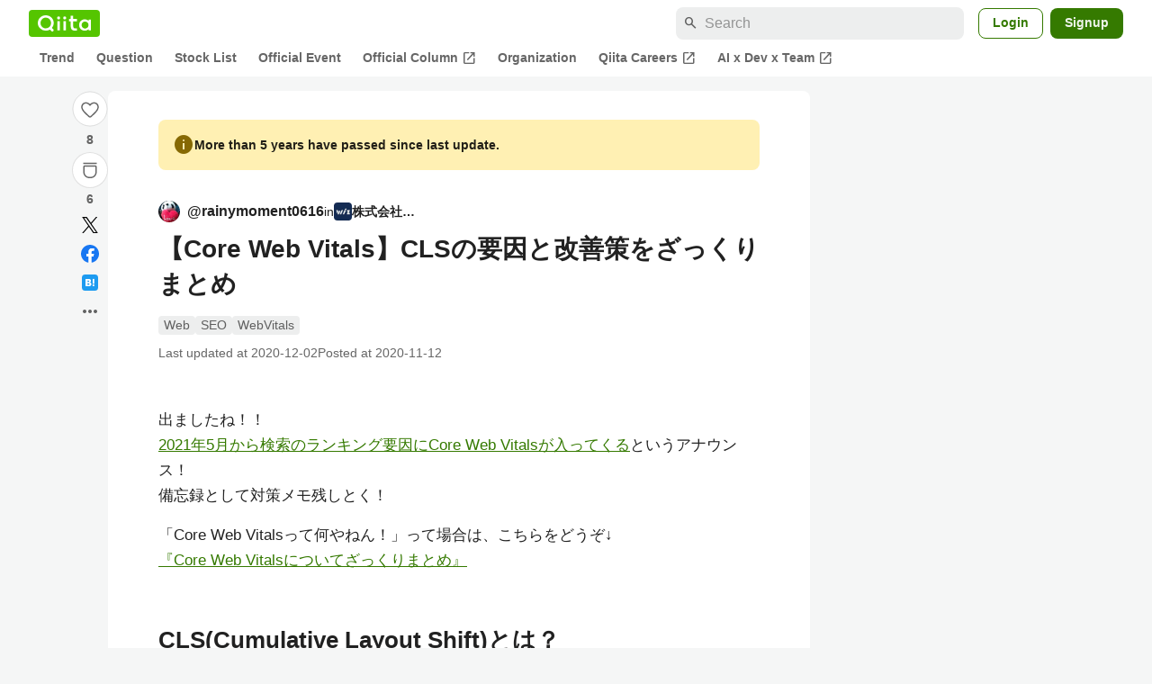

--- FILE ---
content_type: text/html; charset=utf-8
request_url: https://qiita.com/rainymoment0616/items/bcd0ee0808ff3ad842f2
body_size: 39690
content:
<!DOCTYPE html><html lang="ja"><head><meta charset="utf-8" /><title>【Core Web Vitals】CLSの要因と改善策をざっくりまとめ #SEO - Qiita</title><meta content="出ましたね！！ 2021年5月から検索のランキング要因にCore Web Vitalsが入ってくるというアナウンス！ 備忘録として対策メモ残しとく！ 「Core Web Vitalsって何やねん！」って場合は、こちらをどうぞ↓ 『Core Web Vitalsについてざっく..." name="description" /><meta content="width=device-width,initial-scale=1,shrink-to-fit=no,viewport-fit=cover" name="viewport" /><meta content="#ffffff" name="theme-color" /><meta content="XWpkTG32-_C4joZoJ_UsmDUi-zaH-hcrjF6ZC_FoFbk" name="google-site-verification" /><meta content="telephone=no" name="format-detection" /><link rel="canonical" href="https://qiita.com/rainymoment0616/items/bcd0ee0808ff3ad842f2" /><link href="/manifest.json" rel="manifest" /><link href="/opensearch.xml" rel="search" title="Qiita" type="application/opensearchdescription+xml" /><link as="script" href="https://www.googletagservices.com/tag/js/gpt.js" rel="preload" /><link href="https://securepubads.g.doubleclick.net" rel="preconnect" /><script async="" src="https://www.googletagservices.com/tag/js/gpt.js"></script><link as="script" href="https://fam.adingo.jp/bid-strap/qiita/pb.js" rel="preload" /><script async="" src="https://fam.adingo.jp/bid-strap/qiita/pb.js"></script><script>var bsttag = window.bsttag || {cmd: []};
bsttag.failSafeTimeout = 3000;
bsttag.launchAuction = function (slots) {
  var hbm = {};
  bsttag.cmd.push(function(cmd) {
    hbm = cmd.requestBids({adUnits: slots});
  });

  setTimeout(function () {
    if (hbm.isRequestSent) {
      return;
    }
    hbm.isRequestSent = true;
    googletag.cmd.push(function() {
      googletag.pubads().refresh(slots);
    });
  }, bsttag.failSafeTimeout);
};</script><meta name="csrf-param" content="authenticity_token" />
<meta name="csrf-token" content="bZrvAZilz_esQXsH8bsk-D33OOa3m7x9txX_1AR3uONHp9N9Hsd_1wPl_5-wMj9qPHkzsJLDVo6Mim3p8mNojg" /><link rel="icon" type="image/x-icon" href="https://cdn.qiita.com/assets/favicons/public/production-c620d3e403342b1022967ba5e3db1aaa.ico" /><link rel="apple-touch-icon" type="image/png" href="https://cdn.qiita.com/assets/favicons/public/apple-touch-icon-ec5ba42a24ae923f16825592efdc356f.png" /><link rel="stylesheet" href="https://cdn.qiita.com/assets/public/article-63c6679c3ca801cbd748c60f8c3c95ae.min.css" media="all" /><link rel="stylesheet" href="https://fonts.googleapis.com/css2?family=Material+Symbols+Outlined:opsz,wght,FILL,GRAD@24,500,0..1,-25..0" media="all" /><script src="https://cdn.qiita.com/assets/public/v3-article-bundle-171f03233830a532.min.js" defer="defer"></script><meta content="max-image-preview:large" name="robots" /><meta name="twitter:card" content="summary_large_image"><meta content="@Qiita" name="twitter:site" /><meta property="og:type" content="article"><meta property="og:title" content="【Core Web Vitals】CLSの要因と改善策をざっくりまとめ - Qiita"><meta property="og:image" content="https://qiita-user-contents.imgix.net/https%3A%2F%2Fqiita-user-contents.imgix.net%2Fhttps%253A%252F%252Fcdn.qiita.com%252Fassets%252Fpublic%252Farticle-ogp-background-afbab5eb44e0b055cce1258705637a91.png%3Fixlib%3Drb-4.0.0%26w%3D1200%26blend64%[base64]%26blend-x%3D120%26blend-y%3D462%26blend-w%3D90%26blend-h%3D90%26blend-mode%3Dnormal%26mark64%[base64]%26mark-x%3D186%26mark-y%3D515%26mark-w%3D40%26mark-h%3D40%26s%3D5401f23dbafc22bbbf6063614b00dfb9?ixlib=rb-4.0.0&amp;w=1200&amp;fm=jpg&amp;mark64=[base64]&amp;mark-x=120&amp;mark-y=112&amp;blend64=[base64]&amp;blend-x=242&amp;blend-y=454&amp;blend-w=838&amp;blend-h=46&amp;blend-fit=crop&amp;blend-crop=left%2Cbottom&amp;blend-mode=normal&amp;txt64=5qCq5byP5Lya56S-V2l6&amp;txt-x=242&amp;txt-y=539&amp;txt-width=838&amp;txt-clip=end%2Cellipsis&amp;txt-color=%231E2121&amp;txt-font=Hiragino%20Sans%20W6&amp;txt-size=28&amp;s=d2c00dc733e1b2c3068e67b99a01d1fd"><meta property="og:description" content="出ましたね！！ 2021年5月から検索のランキング要因にCore Web Vitalsが入ってくるというアナウンス！ 備忘録として対策メモ残しとく！ 「Core Web Vitalsって何やねん！」って場合は、こちらをどうぞ↓ 『Core Web Vitalsについてざっく..."><meta content="https://qiita.com/rainymoment0616/items/bcd0ee0808ff3ad842f2" property="og:url" /><meta content="Qiita" property="og:site_name" /><meta content="564524038" property="fb:admins" /><meta content="Web,SEO,WebVitals" name="keywords" /><script>!function(f,b,e,v,n,t,s)
{if(f.fbq)return;n=f.fbq=function(){n.callMethod?
n.callMethod.apply(n,arguments):n.queue.push(arguments)};
if(!f._fbq)f._fbq=n;n.push=n;n.loaded=!0;n.version='2.0';
n.queue=[];t=b.createElement(e);t.async=!0;
t.src=v;s=b.getElementsByTagName(e)[0];
s.parentNode.insertBefore(t,s)}(window, document,'script',
'https://connect.facebook.net/en_US/fbevents.js');
fbq('init', '305156090176370');
fbq('trackSingle', '305156090176370', 'PageView');</script><noscript><img height="1" width="1" style="display:none" src="https://www.facebook.com/tr?id=305156090176370&ev=PageView&noscript=1"/></noscript><style data-emotion="style-global ffh7zq">.style-ffh7zq{display:-webkit-box;display:-webkit-flex;display:-ms-flexbox;display:flex;gap:56px;-webkit-box-pack:center;-ms-flex-pack:center;-webkit-justify-content:center;justify-content:center;padding:16px 24px 0;}@media (max-width: 1199px){.style-ffh7zq{gap:24px;}}@media (max-width: 769px){.style-ffh7zq{padding:16px 16px 0;}}@media (max-width: 479px){.style-ffh7zq{padding:16px 0 0;}}</style><style data-emotion="style-global 1hl01qi">.style-1hl01qi{-webkit-align-items:center;-webkit-box-align:center;-ms-flex-align:center;align-items:center;display:-webkit-box;display:-webkit-flex;display:-ms-flexbox;display:flex;-webkit-flex-direction:column;-ms-flex-direction:column;flex-direction:column;gap:16px;height:-webkit-fit-content;height:-moz-fit-content;height:fit-content;position:-webkit-sticky;position:sticky;top:40px;z-index:5;}@media (max-width: 769px){.style-1hl01qi{display:none;}}</style><style data-emotion="style-global c1wjhj">.style-c1wjhj{-webkit-align-items:center;-webkit-box-align:center;-ms-flex-align:center;align-items:center;-webkit-appearance:none;-moz-appearance:none;-ms-appearance:none;appearance:none;cursor:pointer;display:-webkit-box;display:-webkit-flex;display:-ms-flexbox;display:flex;gap:0;-webkit-flex-direction:column;-ms-flex-direction:column;flex-direction:column;-webkit-box-pack:center;-ms-flex-pack:center;-webkit-justify-content:center;justify-content:center;}</style><style data-emotion="style-global 1duml6f">.style-1duml6f{height:40px;width:40px;position:relative;}.style-1duml6f svg{cursor:auto;pointer-events:none;}</style><style data-emotion="style-global ftns26">.style-ftns26{fill:none;left:50%;position:absolute;top:50%;-webkit-transform:translate(-50%, -50%);-moz-transform:translate(-50%, -50%);-ms-transform:translate(-50%, -50%);transform:translate(-50%, -50%);}.style-ftns26 .circle,.style-ftns26 .heart-stroke,.style-ftns26 .heart-fill,.style-ftns26 .particle{-webkit-animation-fill-mode:both;animation-fill-mode:both;-webkit-animation-timing-function:ease-in-out;animation-timing-function:ease-in-out;transform-origin:center center;}.style-ftns26 .circle{fill:var(--color-surface);stroke:var(--color-divider);stroke-width:1;}.style-ftns26 .heart-stroke{fill:var(--color-mediumEmphasis);}.style-ftns26 .heart-fill{fill:var(--color-qiitaGreen);opacity:0;}.style-ftns26 .particles{rotate:var(--rotate);transform-origin:center center;}.style-ftns26 .particle{opacity:0;}.style-ftns26.liked .circle{-webkit-animation-delay:90ms;animation-delay:90ms;-webkit-animation-duration:60ms;animation-duration:60ms;-webkit-animation-name:animation-1n63bow;animation-name:animation-1n63bow;}.style-ftns26.liked .heart-stroke{-webkit-animation-duration:150ms;animation-duration:150ms;-webkit-animation-name:animation-d4tj02;animation-name:animation-d4tj02;}.style-ftns26.liked .heart-fill{-webkit-animation-delay:150ms;animation-delay:150ms;-webkit-animation-duration:100ms;animation-duration:100ms;-webkit-animation-name:animation-19addpb;animation-name:animation-19addpb;}.style-ftns26.liked .particle{-webkit-animation-delay:150ms;animation-delay:150ms;-webkit-animation-duration:var(--duration);animation-duration:var(--duration);-webkit-animation-name:animation-1spcwjj;animation-name:animation-1spcwjj;}</style><style data-emotion="style-global animation-1spcwjj">@-webkit-keyframes animation-1spcwjj{1%{opacity:1;}90%{opacity:1;}100%{cx:var(--x);cy:var(--y);opacity:0;}}@keyframes animation-1spcwjj{1%{opacity:1;}90%{opacity:1;}100%{cx:var(--x);cy:var(--y);opacity:0;}}</style><style data-emotion="style-global animation-19addpb">@-webkit-keyframes animation-19addpb{1%{scale:1.2;opacity:1;}100%{scale:1;opacity:1;}}@keyframes animation-19addpb{1%{scale:1.2;opacity:1;}100%{scale:1;opacity:1;}}</style><style data-emotion="style-global animation-d4tj02">@-webkit-keyframes animation-d4tj02{40%{fill:currentColor;scale:0.85;}100%{fill:var(--color-qiitaGreen);}}@keyframes animation-d4tj02{40%{fill:currentColor;scale:0.85;}100%{fill:var(--color-qiitaGreen);}}</style><style data-emotion="style-global animation-1n63bow">@-webkit-keyframes animation-1n63bow{100%{stroke:var(--color-qiitaGreen);}}@keyframes animation-1n63bow{100%{stroke:var(--color-qiitaGreen);}}</style><style data-emotion="style-global 10ttvi6">.style-10ttvi6{background-color:transparent;border:none;cursor:pointer;height:40px;padding:0;position:absolute;width:40px;}.style-10ttvi6:disabled{cursor:not-allowed;}</style><style data-emotion="style-global wknrvb">@media (max-width: 769px){.style-wknrvb{display:block;}}</style><style data-emotion="style-global 3fim88">.style-3fim88{position:relative;width:-webkit-fit-content;width:-moz-fit-content;width:fit-content;}</style><style data-emotion="style-global 1a6dkvp">.style-1a6dkvp{color:var(--color-mediumEmphasis);cursor:pointer;font-size:var(--font-size-body-2);font-weight:bold;}</style><style data-emotion="style-global 16g96ve">.style-16g96ve{background-color:var(--color-grayContainer);border-radius:4px;color:var(--color-onContainerText);font-size:var(--font-size-body-3);max-width:280px;overflow-wrap:break-word;padding:4px 8px;position:absolute;pointer-events:none;display:none;width:-webkit-max-content;width:-moz-max-content;width:max-content;z-index:1;top:50%;-webkit-transform:translateY(-50%);-moz-transform:translateY(-50%);-ms-transform:translateY(-50%);transform:translateY(-50%);left:calc(100% + 0px + 4px);}.style-16g96ve::after{background-color:var(--color-grayContainer);content:"";position:absolute;}.style-16g96ve::after{-webkit-clip-path:polygon(0% 50%, 100% 0%, 100% 100%, 0% 50%);clip-path:polygon(0% 50%, 100% 0%, 100% 100%, 0% 50%);height:8px;right:100%;top:50%;-webkit-transform:translateY(-50%);-moz-transform:translateY(-50%);-ms-transform:translateY(-50%);transform:translateY(-50%);width:4px;}</style><style data-emotion="style-global 1bc9a2c">.style-1bc9a2c{-webkit-align-items:center;-webkit-box-align:center;-ms-flex-align:center;align-items:center;-webkit-appearance:none;-moz-appearance:none;-ms-appearance:none;appearance:none;display:-webkit-box;display:-webkit-flex;display:-ms-flexbox;display:flex;-webkit-flex-direction:column;-ms-flex-direction:column;flex-direction:column;gap:0;position:relative;-webkit-box-pack:center;-ms-flex-pack:center;-webkit-justify-content:center;justify-content:center;}</style><style data-emotion="style-global 100tu0r">.style-100tu0r{display:inline-block;fill:var(--color-mediumEmphasis);height:24px;width:24px;}</style><style data-emotion="style-global 1vem4tk">.style-1vem4tk{color:var(--color-mediumEmphasis);font-size:14px;font-weight:bold;}@media (max-width: 769px){.style-1vem4tk{display:inline;}}</style><style data-emotion="style-global 1n9ulpr">.style-1n9ulpr{border:none;-webkit-align-items:center;-webkit-box-align:center;-ms-flex-align:center;align-items:center;-webkit-appearance:none;-moz-appearance:none;-ms-appearance:none;appearance:none;background-color:transparent;border:none;color:var(--color-mediumEmphasis);cursor:pointer;display:-webkit-box;display:-webkit-flex;display:-ms-flexbox;display:flex;font-size:20px;height:32px;-webkit-box-pack:center;-ms-flex-pack:center;-webkit-justify-content:center;justify-content:center;padding:0;width:32px;}</style><style data-emotion="style-global 1b1cd5z">.style-1b1cd5z{height:20px;fill:var(--color-twitter);width:20px;}</style><style data-emotion="style-global kem9en">.style-kem9en{background-color:var(--color-grayContainer);border-radius:4px;color:var(--color-onContainerText);font-size:var(--font-size-body-3);max-width:280px;overflow-wrap:break-word;padding:4px 8px;position:absolute;pointer-events:none;display:none;width:-webkit-max-content;width:-moz-max-content;width:max-content;z-index:1;top:50%;-webkit-transform:translateY(-50%);-moz-transform:translateY(-50%);-ms-transform:translateY(-50%);transform:translateY(-50%);left:calc(100% + -4px + 4px);}.style-kem9en::after{background-color:var(--color-grayContainer);content:"";position:absolute;}.style-kem9en::after{-webkit-clip-path:polygon(0% 50%, 100% 0%, 100% 100%, 0% 50%);clip-path:polygon(0% 50%, 100% 0%, 100% 100%, 0% 50%);height:8px;right:100%;top:50%;-webkit-transform:translateY(-50%);-moz-transform:translateY(-50%);-ms-transform:translateY(-50%);transform:translateY(-50%);width:4px;}</style><style data-emotion="style-global 157xj1g">.style-157xj1g{height:20px;fill:#1877f2;width:20px;}</style><style data-emotion="style-global 1uu7u3w">.style-1uu7u3w{height:20px;width:20px;}</style><style data-emotion="style-global 79elbk">.style-79elbk{position:relative;}</style><style data-emotion="style-global v2p563">.style-v2p563{display:inline-block;-webkit-flex-shrink:0;-ms-flex-negative:0;flex-shrink:0;font-size:24px;height:24px;overflow:hidden;width:24px;}</style><style data-emotion="style-global oi42s2">.style-oi42s2:modal{background-color:transparent;border:none;max-height:none;max-width:none;width:100%;height:100dvh;display:grid;place-items:center;padding:16px;}.style-oi42s2::backdrop{background-color:rgb(0 0 0 / .32);}</style><style data-emotion="style-global 2aaf4j">.style-2aaf4j{background-color:var(--color-surface);border-radius:8px;color:var(--color-highEmphasis);max-width:600px;max-height:calc(100vh - 160px);overflow-y:auto;padding:24px;width:100%;scrollbar-width:thin;scrollbar-color:var(--scrollbar-color-scrollbarThumb) transparent;}.style-2aaf4j::-webkit-scrollbar{width:8px;}.style-2aaf4j::-webkit-scrollbar-track{background:transparent;}.style-2aaf4j::-webkit-scrollbar-thumb{background:var(--scrollbar-color-scrollbarThumb);border-radius:4px;}</style><style data-emotion="style-global bxc62b">.style-bxc62b{-webkit-align-items:center;-webkit-box-align:center;-ms-flex-align:center;align-items:center;border-bottom:1px solid var(--color-divider);display:-webkit-box;display:-webkit-flex;display:-ms-flexbox;display:flex;-webkit-box-pack:justify;-webkit-justify-content:space-between;justify-content:space-between;padding-bottom:8px;}</style><style data-emotion="style-global 1snuvpu">.style-1snuvpu{font-size:var(--font-size-subhead-2);font-weight:600;line-height:1.4;}</style><style data-emotion="style-global o8tyjw">.style-o8tyjw{background-color:transparent;color:var(--color-mediumEmphasis);display:-webkit-box;display:-webkit-flex;display:-ms-flexbox;display:flex;padding:4px;}</style><style data-emotion="style-global 6vdptm">.style-6vdptm{font-size:var(--font-size-body-1);margin-top:16px;}</style><style data-emotion="style-global 111ab2g">.style-111ab2g{border-top:1px solid var(--color-divider);display:-webkit-box;display:-webkit-flex;display:-ms-flexbox;display:flex;-webkit-box-flex-wrap:wrap;-webkit-flex-wrap:wrap;-ms-flex-wrap:wrap;flex-wrap:wrap;gap:16px;-webkit-box-pack:end;-ms-flex-pack:end;-webkit-justify-content:flex-end;justify-content:flex-end;margin-top:16px;padding-top:16px;}</style><style data-emotion="style-global hreeih">.style-hreeih{border-radius:8px;box-sizing:border-box;cursor:pointer;display:inline-block;-webkit-flex-shrink:0;-ms-flex-negative:0;flex-shrink:0;font-size:16px;font-weight:600;line-height:1.8;margin-bottom:0;min-height:34px;min-width:64px;text-align:center;-webkit-user-select:none;-moz-user-select:none;-ms-user-select:none;user-select:none;vertical-align:middle;white-space:nowrap;-webkit-transition:.1s ease-out;transition:.1s ease-out;transition-property:background-color,border-color;background-color:var(--color-surface);border:1px solid var(--color-grayBorder);color:var(--color-grayText);padding:3px 15px;}.style-hreeih:disabled{box-shadow:none;cursor:not-allowed;opacity:0.32;}.style-hreeih:active{background-color:var(--color-background);}@media (hover: hover) and (pointer: fine){.style-hreeih:hover{background-color:var(--color-background);}}</style><style data-emotion="style-global y54waz">.style-y54waz{border-radius:8px;box-sizing:border-box;cursor:pointer;display:inline-block;-webkit-flex-shrink:0;-ms-flex-negative:0;flex-shrink:0;font-size:16px;font-weight:600;line-height:1.8;margin-bottom:0;min-height:34px;min-width:64px;text-align:center;-webkit-user-select:none;-moz-user-select:none;-ms-user-select:none;user-select:none;vertical-align:middle;white-space:nowrap;-webkit-transition:.1s ease-out;transition:.1s ease-out;transition-property:background-color,border-color;background-color:var(--color-redContainer);color:var(--color-onContainerText);padding:4px 16px;-webkit-align-items:center;-webkit-box-align:center;-ms-flex-align:center;align-items:center;display:-webkit-box;display:-webkit-flex;display:-ms-flexbox;display:flex;gap:4px;}.style-y54waz:disabled{box-shadow:none;cursor:not-allowed;opacity:0.32;}.style-y54waz:active{background-color:var(--color-redContainerDim);}@media (hover: hover) and (pointer: fine){.style-y54waz:hover{background-color:var(--color-redContainerDim);}}</style><style data-emotion="style-global 1jvcm2e">.style-1jvcm2e{display:inline-block;-webkit-flex-shrink:0;-ms-flex-negative:0;flex-shrink:0;font-size:16px;height:16px;overflow:hidden;width:16px;}</style><style data-emotion="style-global 1hbd3g7">.style-1hbd3g7{height:250px;}</style><style data-emotion="style-global itrjxe">.style-itrjxe{background-color:var(--color-surface);border-radius:8px;padding:32px 56px;margin-bottom:24px;}@media (max-width: 769px){.style-itrjxe{padding:24px 32px;}}@media (max-width: 479px){.style-itrjxe{border-radius:0;margin:0 0 40px;padding:24px 16px;}}</style><style data-emotion="style-global 1cpeld6">.style-1cpeld6{-webkit-align-items:center;-webkit-box-align:center;-ms-flex-align:center;align-items:center;background-color:var(--color-yellowContainerVariant);border-radius:8px;color:var(--color-highEmphasis);display:-webkit-box;display:-webkit-flex;display:-ms-flexbox;display:flex;font-size:var(--font-size-body-2);font-weight:600;gap:8px;line-height:1.5;margin-bottom:16px;padding:16px;}</style><style data-emotion="style-global 1l7bzw8">.style-1l7bzw8{display:inline-block;-webkit-flex-shrink:0;-ms-flex-negative:0;flex-shrink:0;font-size:24px;height:24px;overflow:hidden;width:24px;color:var(--color-yellowText);}</style><style data-emotion="style-global 8qb8m4">.style-8qb8m4{margin-bottom:48px;}</style><style data-emotion="style-global 1yndj8s">.style-1yndj8s{display:grid;gap:8px;margin-bottom:16px;}</style><style data-emotion="style-global i43zkt">.style-i43zkt{-webkit-align-items:center;-webkit-box-align:center;-ms-flex-align:center;align-items:center;display:-webkit-box;display:-webkit-flex;display:-ms-flexbox;display:flex;font-size:var(--font-size-body-2);gap:0 8px;line-height:var(--line-height-body);width:100%;}</style><style data-emotion="style-global 17gh4w8">.style-17gh4w8{display:-webkit-box;display:-webkit-flex;display:-ms-flexbox;display:flex;-webkit-box-flex-wrap:wrap;-webkit-flex-wrap:wrap;-ms-flex-wrap:wrap;flex-wrap:wrap;gap:0 8px;width:calc(100% - 40px);}</style><style data-emotion="style-global mavs84">.style-mavs84{-webkit-align-items:center;-webkit-box-align:center;-ms-flex-align:center;align-items:center;color:var(--color-highEmphasis);display:-webkit-box;display:-webkit-flex;display:-ms-flexbox;display:flex;font-size:var(--font-size-body-1);font-weight:600;overflow:hidden;text-overflow:ellipsis;white-space:nowrap;max-width:100%;}</style><style data-emotion="style-global kcbbwa">.style-kcbbwa{border-radius:50%;-webkit-flex-shrink:0;-ms-flex-negative:0;flex-shrink:0;overflow:hidden;position:relative;width:24px;height:24px;-webkit-flex-shrink:0;-ms-flex-negative:0;flex-shrink:0;margin-right:8px;}.style-kcbbwa::before{background-color:var(--color-gray0);border-radius:50%;content:"";height:23px;left:50%;position:absolute;top:50%;-webkit-transform:translate(-50%, -50%);-moz-transform:translate(-50%, -50%);-ms-transform:translate(-50%, -50%);transform:translate(-50%, -50%);width:23px;}</style><style data-emotion="style-global 1wqqt93">.style-1wqqt93{display:block;height:24px;object-fit:contain;position:relative;width:24px;}</style><style data-emotion="style-global 1e7czb6">.style-1e7czb6{-webkit-align-items:center;-webkit-box-align:center;-ms-flex-align:center;align-items:center;display:-webkit-inline-box;display:-webkit-inline-flex;display:-ms-inline-flexbox;display:inline-flex;gap:0 4px;max-width:100%;}</style><style data-emotion="style-global 1o5v0u9">.style-1o5v0u9{color:var(--color-highEmphasis);font-weight:600;display:-webkit-box;display:-webkit-flex;display:-ms-flexbox;display:flex;-webkit-align-items:center;-webkit-box-align:center;-ms-flex-align:center;align-items:center;gap:0 4px;max-width:calc(100% - 12px);}</style><style data-emotion="style-global rdqgjc">.style-rdqgjc{background-color:var(--color-gray0);border-radius:4px;-webkit-flex-shrink:0;-ms-flex-negative:0;flex-shrink:0;height:20px;object-fit:contain;width:20px;}</style><style data-emotion="style-global 8uhtka">.style-8uhtka{overflow:hidden;text-overflow:ellipsis;white-space:nowrap;}</style><style data-emotion="style-global wo2a1i">.style-wo2a1i{font-size:28px;font-weight:600;line-height:var(--line-height-headline);margin-top:8px;word-break:break-all;}</style><style data-emotion="style-global 28f073">.style-28f073{display:-webkit-box;display:-webkit-flex;display:-ms-flexbox;display:flex;-webkit-box-flex-wrap:wrap;-webkit-flex-wrap:wrap;-ms-flex-wrap:wrap;flex-wrap:wrap;gap:4px;margin-top:16px;}</style><style data-emotion="style-global 19h8hex">.style-19h8hex{background-color:var(--color-surfaceVariant);border-radius:4px;color:var(--color-mediumEmphasis);display:block;font-size:var(--font-size-body-2);line-height:var(--line-height-body-dense);padding:0 6px;position:relative;z-index:1;}.style-19h8hex:active{-webkit-text-decoration:none;text-decoration:none;background-color:var(--color-surfaceVariantDim);}@media (hover: hover) and (pointer: fine){.style-19h8hex:hover{-webkit-text-decoration:none;text-decoration:none;background-color:var(--color-surfaceVariantDim);}}</style><style data-emotion="style-global 1npej5s">.style-1npej5s{display:-webkit-box;display:-webkit-flex;display:-ms-flexbox;display:flex;-webkit-box-flex-wrap:wrap;-webkit-flex-wrap:wrap;-ms-flex-wrap:wrap;flex-wrap:wrap;font-size:var(--font-size-body-2);gap:0 8px;margin-top:8px;}</style><style data-emotion="style-global 1r3vbu3">.style-1r3vbu3{display:grid;gap:24px;margin-top:32px;}</style><style data-emotion="style-global gg4vpm">.style-gg4vpm{display:-webkit-box;display:-webkit-flex;display:-ms-flexbox;display:flex;-webkit-box-pack:justify;-webkit-justify-content:space-between;justify-content:space-between;}</style><style data-emotion="style-global 1f18zs1">.style-1f18zs1{-webkit-align-items:center;-webkit-box-align:center;-ms-flex-align:center;align-items:center;display:-webkit-box;display:-webkit-flex;display:-ms-flexbox;display:flex;gap:16px;}</style><style data-emotion="style-global aaiy04">.style-aaiy04{-webkit-align-items:center;-webkit-box-align:center;-ms-flex-align:center;align-items:center;-webkit-appearance:none;-moz-appearance:none;-ms-appearance:none;appearance:none;cursor:pointer;display:-webkit-box;display:-webkit-flex;display:-ms-flexbox;display:flex;gap:4px;-webkit-flex-direction:row;-ms-flex-direction:row;flex-direction:row;-webkit-box-pack:center;-ms-flex-pack:center;-webkit-justify-content:center;justify-content:center;}</style><style data-emotion="style-global buogjo">@media (max-width: 769px){.style-buogjo{display:none;}}</style><style data-emotion="style-global uw35c3">.style-uw35c3{background-color:var(--color-grayContainer);border-radius:4px;color:var(--color-onContainerText);font-size:var(--font-size-body-3);max-width:280px;overflow-wrap:break-word;padding:4px 8px;position:absolute;pointer-events:none;display:none;width:-webkit-max-content;width:-moz-max-content;width:max-content;z-index:1;bottom:calc(100% + 0px + 4px);left:50%;-webkit-transform:translateX(-50%);-moz-transform:translateX(-50%);-ms-transform:translateX(-50%);transform:translateX(-50%);}.style-uw35c3::after{background-color:var(--color-grayContainer);content:"";position:absolute;}.style-uw35c3::after{-webkit-clip-path:polygon(0% 0%, 100% 0%, 50% 100%, 50% 100%);clip-path:polygon(0% 0%, 100% 0%, 50% 100%, 50% 100%);height:4px;left:50%;top:100%;-webkit-transform:translateX(-50%);-moz-transform:translateX(-50%);-ms-transform:translateX(-50%);transform:translateX(-50%);width:8px;}</style><style data-emotion="style-global izmm4j">.style-izmm4j{-webkit-align-items:center;-webkit-box-align:center;-ms-flex-align:center;align-items:center;-webkit-appearance:none;-moz-appearance:none;-ms-appearance:none;appearance:none;display:-webkit-box;display:-webkit-flex;display:-ms-flexbox;display:flex;-webkit-flex-direction:row;-ms-flex-direction:row;flex-direction:row;gap:4px;position:relative;-webkit-box-pack:center;-ms-flex-pack:center;-webkit-justify-content:center;justify-content:center;}</style><style data-emotion="style-global 1129w32">.style-1129w32{color:var(--color-mediumEmphasis);font-size:14px;font-weight:bold;}@media (max-width: 769px){.style-1129w32{display:none;}}</style><style data-emotion="style-global tzv11m">.style-tzv11m{-webkit-align-items:center;-webkit-box-align:center;-ms-flex-align:center;align-items:center;border-radius:4px;color:var(--color-highEmphasis);display:-webkit-box;display:-webkit-flex;display:-ms-flexbox;display:flex;font-size:var(--font-size-body-2);gap:4px;padding:0 4px;}.style-tzv11m:active{background-color:var(--color-surfaceVariant);-webkit-text-decoration:none;text-decoration:none;}@media (hover: hover) and (pointer: fine){.style-tzv11m:hover{background-color:var(--color-surfaceVariant);-webkit-text-decoration:none;text-decoration:none;}}</style><style data-emotion="style-global n5k90r">.style-n5k90r{display:inline-block;-webkit-flex-shrink:0;-ms-flex-negative:0;flex-shrink:0;font-size:16px;height:16px;overflow:hidden;width:16px;color:var(--color-mediumEmphasis);}</style><style data-emotion="style-global rwy56f">.style-rwy56f{background-image:url(//cdn.qiita.com/assets/public/image-qiitan_for_login_modal-014e085d3e40a240e3fe8d61b70b29a9.png);-webkit-background-position:bottom 24px right 24px;background-position:bottom 24px right 24px;background-repeat:no-repeat;-webkit-background-size:140px;background-size:140px;border:1px solid var(--color-greenBorder);border-radius:8px;margin:40px auto 0;max-width:572px;padding:24px;}@media (max-width: 769px){.style-rwy56f{width:100%;background-image:none;}}</style><style data-emotion="style-global 1nyasl8">.style-1nyasl8{font-size:var(--font-size-subhead-1);font-weight:600;line-height:1.4;}@media (max-width: 769px){.style-1nyasl8{font-size:var(--font-size-subhead-2);}}</style><style data-emotion="style-global 1i89dtz">.style-1i89dtz{font-size:var(--font-size-body-1);font-weight:600;list-style-position:inside;margin-top:16px;}@media (max-width: 769px){.style-1i89dtz{font-size:var(--font-size-body-2);}}</style><style data-emotion="style-global dzaums">.style-dzaums{display:inline-block;font-size:var(--font-size-body-2);margin-top:16px;-webkit-text-decoration:underline;text-decoration:underline;}</style><style data-emotion="style-global geahq7">.style-geahq7{display:-webkit-box;display:-webkit-flex;display:-ms-flexbox;display:flex;gap:16px;margin-top:16px;}@media (max-width: 769px){.style-geahq7{-webkit-flex-direction:column;-ms-flex-direction:column;flex-direction:column;}}</style><style data-emotion="style-global 1dq3d3h">.style-1dq3d3h{border-radius:8px;box-sizing:border-box;display:inline-block;-webkit-flex-shrink:0;-ms-flex-negative:0;flex-shrink:0;font-size:16px;font-weight:600;line-height:1.8;min-height:34px;min-width:64px;opacity:1;pointer-events:auto;text-align:center;-webkit-user-select:none;-moz-user-select:none;-ms-user-select:none;user-select:none;vertical-align:middle;white-space:nowrap;-webkit-transition:.1s ease-out;transition:.1s ease-out;transition-property:background-color,border-color;background-color:var(--color-greenContainer);color:var(--color-onContainerText);padding:4px 16px;gap:16px;}.style-1dq3d3h:hover{-webkit-text-decoration:none;text-decoration:none;}.style-1dq3d3h:active{background-color:var(--color-greenContainerDim);}@media (hover: hover) and (pointer: fine){.style-1dq3d3h:hover{background-color:var(--color-greenContainerDim);}}@media (max-width: 769px){.style-1dq3d3h{width:100%;}}</style><style data-emotion="style-global tfrxbl">.style-tfrxbl{border-radius:8px;box-sizing:border-box;display:inline-block;-webkit-flex-shrink:0;-ms-flex-negative:0;flex-shrink:0;font-size:16px;font-weight:600;line-height:1.8;min-height:34px;min-width:64px;opacity:1;pointer-events:auto;text-align:center;-webkit-user-select:none;-moz-user-select:none;-ms-user-select:none;user-select:none;vertical-align:middle;white-space:nowrap;-webkit-transition:.1s ease-out;transition:.1s ease-out;transition-property:background-color,border-color;background-color:var(--color-surface);border:1px solid var(--color-grayBorder);color:var(--color-grayText);padding:3px 15px;gap:16px;}.style-tfrxbl:hover{-webkit-text-decoration:none;text-decoration:none;}.style-tfrxbl:active{background-color:var(--color-background);}@media (hover: hover) and (pointer: fine){.style-tfrxbl:hover{background-color:var(--color-background);}}@media (max-width: 769px){.style-tfrxbl{width:100%;}}</style><style data-emotion="style-global 1395ble">.style-1395ble{background-color:var(--color-background);bottom:0;box-shadow:0px 1px 1px 0px rgba(30, 33, 33, 0.25),0px 0px 0px 1px var(--elevation-color-elevationDivider);display:none;height:calc(env(safe-area-inset-bottom, 0px) + 56px);-webkit-box-pack:center;-ms-flex-pack:center;-webkit-justify-content:center;justify-content:center;padding-bottom:env(safe-area-inset-bottom, 0px);position:fixed;width:100%;z-index:1000;}@media (max-width: 769px){.style-1395ble{display:-webkit-box;display:-webkit-flex;display:-ms-flexbox;display:flex;}}</style><style data-emotion="style-global 5jpx49">.style-5jpx49{-webkit-align-items:center;-webkit-box-align:center;-ms-flex-align:center;align-items:center;display:-webkit-box;display:-webkit-flex;display:-ms-flexbox;display:flex;-webkit-box-pack:space-evenly;-ms-flex-pack:space-evenly;-webkit-justify-content:space-evenly;justify-content:space-evenly;width:100%;}</style><style data-emotion="style 1xwfn2v 1o9h1hg 1vr7y3r 3k9iaf">.style-1xwfn2v{-webkit-align-items:center;-webkit-box-align:center;-ms-flex-align:center;align-items:center;-webkit-appearance:none;-moz-appearance:none;-ms-appearance:none;appearance:none;background-color:var(--color-surface);border:1px solid var(--color-divider);border-radius:50%;cursor:pointer;display:-webkit-box;display:-webkit-flex;display:-ms-flexbox;display:flex;height:40px;-webkit-box-pack:center;-ms-flex-pack:center;-webkit-justify-content:center;justify-content:center;width:40px;}.style-1o9h1hg{-webkit-align-items:center;-webkit-box-align:center;-ms-flex-align:center;align-items:center;-webkit-appearance:none;-moz-appearance:none;-ms-appearance:none;appearance:none;background-color:transparent;border:none;color:var(--color-mediumEmphasis);cursor:pointer;display:-webkit-box;display:-webkit-flex;display:-ms-flexbox;display:flex;font-size:20px;height:32px;-webkit-box-pack:center;-ms-flex-pack:center;-webkit-justify-content:center;justify-content:center;padding:0;width:32px;}.style-1vr7y3r{-webkit-align-items:center;-webkit-box-align:center;-ms-flex-align:center;align-items:center;-webkit-appearance:none;-moz-appearance:none;-ms-appearance:none;appearance:none;background-color:transparent;border:none;border-radius:50%;color:var(--color-mediumEmphasis);display:-webkit-box;display:-webkit-flex;display:-ms-flexbox;display:flex;font-size:var(--font-size-subhead-1);height:32px;-webkit-box-pack:center;-ms-flex-pack:center;-webkit-justify-content:center;justify-content:center;padding:0;width:32px;}.style-3k9iaf{color:var(--color-mediumEmphasis);}</style><style data-emotion="style-global 1736035">.style-1736035{display:-webkit-box;display:-webkit-flex;display:-ms-flexbox;display:flex;font-size:var(--font-size-body-2);font-weight:600;list-style:none;max-width:1656px;overflow-x:auto;padding:0 32px;width:100%;scrollbar-width:thin;scrollbar-color:var(--scrollbar-color-scrollbarThumb) transparent;}.style-1736035::-webkit-scrollbar{height:8px;}.style-1736035::-webkit-scrollbar-track{background:transparent;}.style-1736035::-webkit-scrollbar-thumb{background:var(--scrollbar-color-scrollbarThumb);border-radius:4px;}@media (max-width: 769px){.style-1736035{padding:0 16px;}}</style><style data-emotion="style-global 1cnt4b8">.style-1cnt4b8{background-color:var(--color-surface);}</style><style data-emotion="style-global ymuwam">.style-ymuwam{-webkit-align-items:center;-webkit-box-align:center;-ms-flex-align:center;align-items:center;display:-webkit-box;display:-webkit-flex;display:-ms-flexbox;display:flex;-webkit-box-pack:justify;-webkit-justify-content:space-between;justify-content:space-between;margin:auto;max-width:1656px;padding:8px 32px 0;width:100%;}@media (max-width: 769px){.style-ymuwam{padding:8px 16px 0;}}</style><style data-emotion="style-global fv3lde">.style-fv3lde{-webkit-align-items:center;-webkit-box-align:center;-ms-flex-align:center;align-items:center;display:-webkit-box;display:-webkit-flex;display:-ms-flexbox;display:flex;}</style><style data-emotion="style-global 1etvg7j">.style-1etvg7j{background-color:var(--color-qiitaGreen);display:-webkit-box;display:-webkit-flex;display:-ms-flexbox;display:flex;padding:6px 10px;border-radius:4px;}.style-1etvg7j >svg{fill:var(--color-gray0);height:18px;}</style><style data-emotion="style-global 68a7fl">.style-68a7fl{margin-right:12px;position:relative;width:320px;}@media (max-width: 991px){.style-68a7fl{display:none;}}</style><style data-emotion="style-global 18lpml7">.style-18lpml7{display:inline-block;-webkit-flex-shrink:0;-ms-flex-negative:0;flex-shrink:0;font-size:16px;height:16px;overflow:hidden;width:16px;color:var(--color-mediumEmphasis);left:8px;position:absolute;top:50%;-webkit-transform:translateY(-50%);-moz-transform:translateY(-50%);-ms-transform:translateY(-50%);transform:translateY(-50%);}</style><style data-emotion="style-global 1gmi769">.style-1gmi769{background-color:var(--color-surfaceVariant);border:none;border-radius:8px;color:var(--color-highEmphasis);font-size:var(--font-size-body-1);line-height:var(--line-height-body);padding:4px 8px 4px 32px;width:100%;}.style-1gmi769::-webkit-input-placeholder{color:var(--color-disabled);}.style-1gmi769::-moz-placeholder{color:var(--color-disabled);}.style-1gmi769:-ms-input-placeholder{color:var(--color-disabled);}.style-1gmi769::placeholder{color:var(--color-disabled);}.style-1gmi769::-webkit-search-cancel-button{-webkit-appearance:none;}</style><style data-emotion="style-global 17ja8a3">.style-17ja8a3{display:none;}@media (max-width: 991px){.style-17ja8a3{-webkit-align-items:center;-webkit-box-align:center;-ms-flex-align:center;align-items:center;background-color:inherit;color:var(--color-mediumEmphasis);display:-webkit-box;display:-webkit-flex;display:-ms-flexbox;display:flex;font-size:var(--font-size-body-1);-webkit-box-pack:center;-ms-flex-pack:center;-webkit-justify-content:center;justify-content:center;padding:10px;}}.style-17ja8a3:active{color:var(--color-highEmphasis);}@media (hover: hover) and (pointer: fine){.style-17ja8a3:hover{color:var(--color-highEmphasis);}}</style><style data-emotion="style-global v2p563">.style-v2p563{display:inline-block;-webkit-flex-shrink:0;-ms-flex-negative:0;flex-shrink:0;font-size:24px;height:24px;overflow:hidden;width:24px;}</style><style data-emotion="style-global 1afofdy">.style-1afofdy{-webkit-transform:scale(0,0);-moz-transform:scale(0,0);-ms-transform:scale(0,0);transform:scale(0,0);position:absolute;}</style><style data-emotion="style-global 1sn73cs">.style-1sn73cs{border-radius:8px;box-sizing:border-box;display:inline-block;-webkit-flex-shrink:0;-ms-flex-negative:0;flex-shrink:0;font-size:14px;font-weight:600;line-height:1.8;min-height:34px;min-width:64px;opacity:1;pointer-events:auto;text-align:center;-webkit-user-select:none;-moz-user-select:none;-ms-user-select:none;user-select:none;vertical-align:middle;white-space:nowrap;-webkit-transition:.1s ease-out;transition:.1s ease-out;transition-property:background-color,border-color;background-color:var(--color-surface);border:1px solid var(--color-greenBorder);color:var(--color-greenText);padding:3px 15px;margin-left:4px;}.style-1sn73cs:hover{-webkit-text-decoration:none;text-decoration:none;}.style-1sn73cs:active{background-color:var(--color-background);}@media (hover: hover) and (pointer: fine){.style-1sn73cs:hover{background-color:var(--color-background);}}</style><style data-emotion="style-global 1r635es">.style-1r635es{border-radius:8px;box-sizing:border-box;display:inline-block;-webkit-flex-shrink:0;-ms-flex-negative:0;flex-shrink:0;font-size:14px;font-weight:600;line-height:1.8;min-height:34px;min-width:64px;opacity:1;pointer-events:auto;text-align:center;-webkit-user-select:none;-moz-user-select:none;-ms-user-select:none;user-select:none;vertical-align:middle;white-space:nowrap;-webkit-transition:.1s ease-out;transition:.1s ease-out;transition-property:background-color,border-color;background-color:var(--color-greenContainer);color:var(--color-onContainerText);padding:4px 16px;margin-left:8px;}.style-1r635es:hover{-webkit-text-decoration:none;text-decoration:none;}.style-1r635es:active{background-color:var(--color-greenContainerDim);}@media (hover: hover) and (pointer: fine){.style-1r635es:hover{background-color:var(--color-greenContainerDim);}}</style><style data-emotion="style-global o5vjsc">.style-o5vjsc{display:none;margin:8px auto 0;width:calc(100vw - 32px);position:relative;}</style><style data-emotion="style-global 1l4w6pd">.style-1l4w6pd{display:-webkit-box;display:-webkit-flex;display:-ms-flexbox;display:flex;-webkit-box-pack:center;-ms-flex-pack:center;-webkit-justify-content:center;justify-content:center;}</style><style data-emotion="style-global yqetlk">.style-yqetlk{-webkit-align-items:center;-webkit-box-align:center;-ms-flex-align:center;align-items:center;color:var(--color-mediumEmphasis);display:-webkit-box;display:-webkit-flex;display:-ms-flexbox;display:flex;gap:2px;position:relative;white-space:nowrap;padding:4px 12px;margin:4px 0;}.style-yqetlk:hover{background-color:var(--color-surfaceVariant);border-radius:4px;color:var(--color-highEmphasis);-webkit-text-decoration:none;text-decoration:none;}</style><style data-emotion="style-global 1o3zxqp">.style-1o3zxqp{display:inline-block;-webkit-flex-shrink:0;-ms-flex-negative:0;flex-shrink:0;font-size:16px;height:16px;overflow:hidden;width:16px;margin-left:4px;}</style><style data-emotion="style "></style><style data-emotion="style "></style><style data-emotion="style-global 1geho0x">.style-1geho0x{color:var(--color-gray0);background-color:var(--color-gray90);display:grid;grid-template-columns:minmax(0, 1592px);-webkit-box-pack:center;-ms-flex-pack:center;-webkit-justify-content:center;justify-content:center;margin-top:64px;padding:48px 32px;width:100%;}@media (max-width: 991px){.style-1geho0x{padding-inline:16px;}}</style><style data-emotion="style-global 1vesoht">.style-1vesoht{display:-webkit-box;display:-webkit-flex;display:-ms-flexbox;display:flex;-webkit-box-pack:justify;-webkit-justify-content:space-between;justify-content:space-between;}@media (max-width: 1199px){.style-1vesoht{-webkit-flex-direction:column;-ms-flex-direction:column;flex-direction:column;}}</style><style data-emotion="style-global 1xygyrj">.style-1xygyrj{display:-webkit-box;display:-webkit-flex;display:-ms-flexbox;display:flex;-webkit-flex-direction:column;-ms-flex-direction:column;flex-direction:column;-webkit-flex-shrink:0;-ms-flex-negative:0;flex-shrink:0;-webkit-box-pack:justify;-webkit-justify-content:space-between;justify-content:space-between;margin-right:48px;}</style><style data-emotion="style-global j7qwjs">.style-j7qwjs{display:-webkit-box;display:-webkit-flex;display:-ms-flexbox;display:flex;-webkit-flex-direction:column;-ms-flex-direction:column;flex-direction:column;}</style><style data-emotion="style-global 1g0k1wk">.style-1g0k1wk{fill:var(--color-gray0);}</style><style data-emotion="style-global 754ift">.style-754ift{font-size:var(--font-size-body-2);margin-top:16px;}</style><style data-emotion="style-global 120vwzo">.style-120vwzo{font-size:var(--font-size-body-3);}@media (max-width: 1199px){.style-120vwzo{margin-top:24px;}}</style><style data-emotion="style-global 15fzge">.style-15fzge{margin-left:4px;}</style><style data-emotion="style-global 16bbk6m">.style-16bbk6m{display:-webkit-box;display:-webkit-flex;display:-ms-flexbox;display:flex;-webkit-box-flex-wrap:wrap;-webkit-flex-wrap:wrap;-ms-flex-wrap:wrap;flex-wrap:wrap;gap:48px;}@media (max-width: 1199px){.style-16bbk6m{gap:32px;margin-top:48px;}}@media (max-width: 769px){.style-16bbk6m{gap:24px;}}@media (max-width: 479px){.style-16bbk6m{-webkit-box-pack:justify;-webkit-justify-content:space-between;justify-content:space-between;}}</style><style data-emotion="style-global u4ybgy">.style-u4ybgy{width:160px;}</style><style data-emotion="style-global 35ezg3">.style-35ezg3{font-weight:600;}</style><style data-emotion="style-global 1fhgjcy">.style-1fhgjcy{margin-top:4px;}</style><style data-emotion="style-global ah54os">.style-ah54os{-webkit-align-items:center;-webkit-box-align:center;-ms-flex-align:center;align-items:center;color:var(--color-gray0);display:-webkit-box;display:-webkit-flex;display:-ms-flexbox;display:flex;font-size:var(--font-size-body-2);padding-top:4px;padding-bottom:4px;}</style><style data-emotion="style-global ox3ag9">.style-ox3ag9{height:14px;fill:currentColor;width:14px;}</style><style data-emotion="style "></style><link as="style" crossorigin="anonymous" href="https://cdnjs.cloudflare.com/ajax/libs/font-awesome/4.7.0/css/font-awesome.min.css" integrity="sha512-SfTiTlX6kk+qitfevl/7LibUOeJWlt9rbyDn92a1DqWOw9vWG2MFoays0sgObmWazO5BQPiFucnnEAjpAB+/Sw==" onload="this.onload=null;this.rel=&#39;stylesheet&#39;" referrerpolicy="no-referrer" rel="preload" /><noscript><link crossorigin="anonymous" href="https://cdnjs.cloudflare.com/ajax/libs/font-awesome/4.7.0/css/font-awesome.min.css" integrity="sha512-SfTiTlX6kk+qitfevl/7LibUOeJWlt9rbyDn92a1DqWOw9vWG2MFoays0sgObmWazO5BQPiFucnnEAjpAB+/Sw==" referrerpolicy="no-referrer" rel="stylesheet" /></noscript></head><body><div class="allWrapper"><div id="GlobalHeader-react-component-716e3abc-2c60-4f6a-93fe-380b001f5385"><div id="GlobalHeader" class="style-1cnt4b8"><header><div class="style-ymuwam"><div class="style-fv3lde"><a href="/" aria-label="Qiita" class="style-1etvg7j"><svg viewBox="0 0 426.57 130" aria-hidden="true"><circle cx="167.08" cy="21.4" r="12.28"></circle><path d="M250.81 29.66h23.48v18.9h-23.48z"></path><path d="M300.76 105.26a22.23 22.23 0 01-6.26-.86 12.68 12.68 0 01-5.17-3 14.41 14.41 0 01-3.56-5.76 28 28 0 01-1.3-9.22V48.56h29.61v-18.9h-29.52V3.29h-20.17v83.34q0 11.16 2.83 18.27a27.71 27.71 0 007.7 11.2 26.86 26.86 0 0011.43 5.62 47.56 47.56 0 0012.34 1.53h15.16v-18zM0 61.7a58.6 58.6 0 015-24.21A62.26 62.26 0 0118.73 17.9 63.72 63.72 0 0139 4.78 64.93 64.93 0 0164 0a65 65 0 0124.85 4.78 64.24 64.24 0 0120.38 13.12A62 62 0 01123 37.49a58.6 58.6 0 015 24.21 58.34 58.34 0 01-4 21.46 62.8 62.8 0 01-10.91 18.16l11.1 11.1a10.3 10.3 0 010 14.52 10.29 10.29 0 01-14.64 0l-12.22-12.41a65 65 0 01-15.78 6.65 66.32 66.32 0 01-17.55 2.3 64.63 64.63 0 01-45.23-18A62.82 62.82 0 015 85.81 58.3 58.3 0 010 61.7zm21.64.08a43.13 43.13 0 0012.42 30.63 42.23 42.23 0 0013.43 9.09A41.31 41.31 0 0064 104.8a42 42 0 0030-12.39 42.37 42.37 0 009-13.64 43.43 43.43 0 003.3-17 43.77 43.77 0 00-3.3-17A41.7 41.7 0 0080.55 22 41.78 41.78 0 0064 18.68 41.31 41.31 0 0047.49 22a42.37 42.37 0 00-13.43 9.08 43.37 43.37 0 00-12.42 30.7zM331.89 78a47.59 47.59 0 013.3-17.73 43.22 43.22 0 019.34-14.47A44.25 44.25 0 01359 36a47.82 47.82 0 0118.81-3.58 42.72 42.72 0 019.26 1 46.5 46.5 0 018.22 2.58 40 40 0 017 3.84 44.39 44.39 0 015.71 4.63l1.22-9.47h17.35v85.83h-17.35l-1.17-9.42a42.54 42.54 0 01-5.84 4.67 43.11 43.11 0 01-7 3.79 44.86 44.86 0 01-8.17 2.59 43 43 0 01-9.22 1A47.94 47.94 0 01359 119.9a43.3 43.3 0 01-14.47-9.71 44.17 44.17 0 01-9.34-14.47 47 47 0 01-3.3-17.72zm20.27-.08a29.16 29.16 0 002.17 11.34 27 27 0 005.92 8.88 26.69 26.69 0 008.76 5.76 29.19 29.19 0 0021.44 0 26.11 26.11 0 008.72-5.76 27.57 27.57 0 005.88-8.84 29 29 0 002.16-11.38 28.62 28.62 0 00-2.16-11.22 26.57 26.57 0 00-5.93-8.8 27.68 27.68 0 00-19.51-7.9 28.29 28.29 0 00-10.77 2.05 26.19 26.19 0 00-8.71 5.75 27.08 27.08 0 00-5.84 8.8 28.94 28.94 0 00-2.13 11.31zm-194.97-30.5h19.78v73.54h-19.78zm49.25 0h19.78v73.54h-19.78z"></path><circle cx="216.33" cy="21.4" r="12.28"></circle></svg></a></div><div class="style-fv3lde"><form action="/search" method="get" role="search" aria-label="Search" class="style-68a7fl"><span class="material-symbols-outlined style-18lpml7" aria-hidden="true">search</span><input type="search" autoComplete="off" placeholder="Search" name="q" required="" class="style-1gmi769" value=""/></form><button class="style-17ja8a3"><span class="material-symbols-outlined style-v2p563" aria-hidden="true">search</span><span class="style-1afofdy">Search</span></button><a href="/login?callback_action=login_or_signup&amp;redirect_to=%2Frainymoment0616%2Fitems%2Fbcd0ee0808ff3ad842f2&amp;realm=qiita" rel="nofollow" class="style-1sn73cs">Login</a><a href="/signup?callback_action=login_or_signup&amp;redirect_to=%2Frainymoment0616%2Fitems%2Fbcd0ee0808ff3ad842f2&amp;realm=qiita" rel="nofollow" class="style-1r635es">Signup</a></div></div><form action="/search" method="get" role="search" aria-label="Search" class="style-o5vjsc"><span class="material-symbols-outlined style-18lpml7" aria-hidden="true">search</span><input type="text" autoComplete="off" placeholder="Search" name="q" required="" class="style-1gmi769" value=""/></form></header><nav aria-label="Global" class="style-1l4w6pd"><ol class="style-1736035"><li><a href="/" class="style-yqetlk">Trend</a></li><li><a href="/question-feed" class="style-yqetlk">Question</a></li><li><a href="/stock-feed" class="style-yqetlk">Stock List</a></li><li><a href="/official-events" class="style-yqetlk">Official Event</a></li><li><a href="/official-columns" target="_blank" class="style-yqetlk">Official Column<span class="material-symbols-outlined style-1o3zxqp" aria-hidden="true">open_in_new</span></a></li><li><a href="/organizations" class="style-yqetlk">Organization</a></li><li><a href="https://careers.qiita.com" target="_blank" class="style-yqetlk">Qiita Careers<span class="material-symbols-outlined style-1o3zxqp" aria-hidden="true">open_in_new</span></a></li><li><a href="/official-campaigns/ai-dev-team" target="_blank" class="style-yqetlk">AI x Dev x Team<span class="material-symbols-outlined style-1o3zxqp" aria-hidden="true">open_in_new</span></a></li></ol></nav></div></div>
      <script type="application/json" class="js-react-on-rails-component" data-component-name="GlobalHeader" data-dom-id="GlobalHeader-react-component-716e3abc-2c60-4f6a-93fe-380b001f5385">{"isHideGlobalNavigation":false}</script>
      
<div id="AlertMessage-react-component-6f12976f-857c-47f3-ae28-34445e39282d"></div>
      <script type="application/json" class="js-react-on-rails-component" data-component-name="AlertMessage" data-dom-id="AlertMessage-react-component-6f12976f-857c-47f3-ae28-34445e39282d">{"isShowTfaDownloadAlert":null}</script>
      
<div class="mainWrapper"><script type="application/ld+json">{"@context":"http://schema.org","@type":"BreadcrumbList","itemListElement":[{"@type":"ListItem","position":1,"item":{"@id":"/","name":"Qiita"}},{"@type":"ListItem","position":2,"item":{"@id":"/tags/web","name":"Web"}}]}</script><script type="application/ld+json">{"@context":"http://schema.org","@type":"Article","datePublished":"2020-11-12T09:36:51.000+09:00","dateModified":"2020-12-02T17:53:46.000+09:00","headline":"【Core Web Vitals】CLSの要因と改善策をざっくりまとめ","image":"https://qiita-user-contents.imgix.net/https%3A%2F%2Fqiita-user-contents.imgix.net%2Fhttps%253A%252F%252Fcdn.qiita.com%252Fassets%252Fpublic%252Farticle-ogp-background-afbab5eb44e0b055cce1258705637a91.png%3Fixlib%3Drb-4.0.0%26w%3D1200%26blend64%[base64]%26blend-x%3D120%26blend-y%3D462%26blend-w%3D90%26blend-h%3D90%26blend-mode%3Dnormal%26mark64%[base64]%26mark-x%3D186%26mark-y%3D515%26mark-w%3D40%26mark-h%3D40%26s%3D5401f23dbafc22bbbf6063614b00dfb9?ixlib=rb-4.0.0\u0026w=1200\u0026fm=jpg\u0026mark64=[base64]\u0026mark-x=120\u0026mark-y=112\u0026blend64=[base64]\u0026blend-x=242\u0026blend-y=454\u0026blend-w=838\u0026blend-h=46\u0026blend-fit=crop\u0026blend-crop=left%2Cbottom\u0026blend-mode=normal\u0026txt64=5qCq5byP5Lya56S-V2l6\u0026txt-x=242\u0026txt-y=539\u0026txt-width=838\u0026txt-clip=end%2Cellipsis\u0026txt-color=%231E2121\u0026txt-font=Hiragino%20Sans%20W6\u0026txt-size=28\u0026s=d2c00dc733e1b2c3068e67b99a01d1fd","mainEntityOfPage":"https://qiita.com/rainymoment0616/items/bcd0ee0808ff3ad842f2","author":{"@type":"Person","address":"","email":null,"identifier":"rainymoment0616","name":"rainymoment0616","image":"https://qiita-user-profile-images.imgix.net/https%3A%2F%2Fqiita-image-store.s3.amazonaws.com%2F0%2F160894%2Fprofile-images%2F1489025585?ixlib=rb-4.0.0\u0026auto=compress%2Cformat\u0026lossless=0\u0026w=75\u0026s=ac6e3643ca3177ab0c96aaa7a2e4cac5","url":"https://qiita.com/rainymoment0616","description":"しがないフロントエンドエンジニア。日々是精進。","memberOf":[{"@type":"Organization","address":"東京都豊島区南大塚2-25-15 South新大塚ビル12F","legalName":"株式会社Wiz","image":"https://s3-ap-northeast-1.amazonaws.com/qiita-organization-image/cf8b6bca17d01ad5586125b165b816e0ba8f7d9f/original.jpg?1565075253","logo":"https://qiita-organization-images.imgix.net/https%3A%2F%2Fs3-ap-northeast-1.amazonaws.com%2Fqiita-organization-image%2F70cd487d8a14a94b657b4590d8c683cabc590d74%2Foriginal.jpg%3F1565075253?ixlib=rb-4.0.0\u0026auto=compress%2Cformat\u0026s=ec68adea6095a8552ec21ef041087a6a","identifier":"wiz_inc","description":"Wizは、最新のIoTやICTサービスをお客様に届ける「ITの総合商社」です"}]},"publisher":{"@type":"Organization","name":"Qiita","logo":{"@type":"ImageObject","url":"https://cdn.qiita.com/assets/public/qiita-logo-c39ded593afa388e2e1ba435b110554e.png"}}}</script><style type="text/css">html {
  scroll-behavior: smooth;
}</style><script type="application/json" id="js-react-on-rails-context">{"railsEnv":"production","inMailer":false,"i18nLocale":"en","i18nDefaultLocale":"en","rorVersion":"13.4.0","rorPro":false,"href":"https://qiita.com/rainymoment0616/items/bcd0ee0808ff3ad842f2","location":"/rainymoment0616/items/bcd0ee0808ff3ad842f2","scheme":"https","host":"qiita.com","port":null,"pathname":"/rainymoment0616/items/bcd0ee0808ff3ad842f2","search":null,"httpAcceptLanguage":null,"actionPath":"public/items#show","settings":{"analyticsTrackingId":"G-KEVS5DBRVN","tagManagerId":"GTM-W9W5TX4","assetsMap":{},"csrfToken":"u9SWNCjMcmC21HLGJZ5mvusQ7xIP4lmiOkGRFzrnPOOR6apIrq7CQBlw9l5kF30s6p7kRCq6s1EB3gMqzPPsjg","locale":"en","pushOne":{"accessToken":"4bc4bb057a0601d388a7b9e499ca2307e9eb4fc172804e310c59e511d7cac356","dialogImageUrl":"//cdn.qiita.com/assets/public/push_notification/image-qiitan-572179a3bbde375850422ea48b2b6272.png"},"textlint":{"workerUrl":"//cdn.qiita.com/assets/public/textlint-worker-2efbc1be2ae6b62dbf822eb6f6e4a1f4.min.js"},"datetimeParam":null},"additionalParams":{"query_parameters":{},"path_parameters":{"controller":"public/items","action":"show","user_id":"rainymoment0616","type":"items","id":"bcd0ee0808ff3ad842f2"},"request_id":"f0453c6b-70d2-40b5-8ea6-c46b469b9599","user_id":null},"realms":[{"humanName":"Qiita","isCurrentRealm":true,"isQiita":true,"isQiitaTeam":false,"loggedInUser":null,"teamId":null,"url":"https://qiita.com/"}],"adventCalendar":{"currentMonth":2,"isAdventCalendarBeingHeld":false,"isCalendarCreatable":false,"isLatestHeldYear":true,"isOverallCalendarRegisteringPeriod":false,"isPreRegistering":false,"isRankingBeingHeld":false,"isSubscribable":false,"publicAccessDate":"2025-10-31T00:00:00+09:00","year":2025,"years":[2025,2024,2023,2022,2021,2020,2019,2018,2017,2016,2015,2014,2013,2012,2011]},"currentUser":null,"enabledFeatures":["YearlySummary2025","FindyTeamCampaignPage"],"isLoggedIn":false,"qiitaConference2025Autumn":{"isConference2025AutumnBeingHeld":false,"isConference2025AutumnPublished":true,"isConference2025AutumnOpened":true,"isConference2025AutumnClosed":true,"isConference2025AutumnRegistration":false,"isConference2025AutumnRegistrationClosed":true,"isConference2025AutumnPromotionBegin":true,"isConference2025AutumnBannerDefaultPeriod":false,"isConference2025AutumnBannerTomorrowPeriod":false,"isConference2025AutumnBannerTodayPeriod":false,"isConference2025AutumnBannerDay1EndPeriod":false,"isConference2025AutumnBannerDay2EndPeriod":false},"recaptchaSiteKey":"6LdDE6gpAAAAANCGOJu9_xiI5Z-txJxHCz8uBP8Y","errorIconPath":"//cdn.qiita.com/assets/icons/large/missing-profile-image-828ed5829a93fbb35746a6c0f7c8107e.png","serverSide":false}</script>
<div id="PersonalArticlePage-react-component-4e6818d4-ae6b-42d5-99bc-a3fa9d68bac8"><main class="style-ffh7zq"><section class="style-1hl01qi"><div class="style-c1wjhj"><div class="style-1duml6f"><svg width="64" height="64" viewBox="0 0 64 64" class="style-ftns26"><circle cx="32" cy="32" r="19" class="circle"></circle><path fill-rule="evenodd" clip-rule="evenodd" d="M30.5865 41.1378C31.3272 41.8221 32.6722 41.8319 33.4129 41.1574L33.4718 41.1037C38.5554 36.4713 41.8819 33.4401 41.746 29.6619C41.6875 28.0001 40.8396 26.4068 39.4654 25.4684C37.3743 24.0305 34.8841 24.4462 33.1038 25.7333C32.6936 26.0299 32.321 26.3728 31.9997 26.75C31.6783 26.3727 31.3056 26.03 30.8952 25.7338C29.115 24.4491 26.625 24.0385 24.5341 25.4684C23.1599 26.4068 22.312 28.0001 22.2535 29.6619C22.1268 33.4546 25.4697 36.4947 30.5865 41.1378ZM23.7526 29.7133C23.7953 28.5111 24.4144 27.3665 25.38 26.7071L25.3808 26.7065C27.1492 25.4973 29.4926 26.12 30.8579 27.7227L31.543 28.527C31.7826 28.8082 32.2169 28.8082 32.4565 28.527L33.1416 27.7227C34.5102 26.1161 36.8515 25.4914 38.6155 26.7044L38.6195 26.7071C39.5855 27.3667 40.2046 28.512 40.2469 29.7146L40.247 29.7158C40.2969 31.1036 39.73 32.4647 38.3804 34.1435C37.0091 35.8492 34.9938 37.6874 32.403 40.0483C32.3636 40.0842 32.2314 40.1587 32.0103 40.1572C31.7898 40.1556 31.6512 40.0792 31.6044 40.036L31.5995 40.0315L31.5945 40.027C29.0048 37.677 26.9919 35.8432 25.6225 34.1408C24.2752 32.4657 23.7066 31.1034 23.7526 29.7133Z" class="heart-stroke"></path><path d="M33.4129 41.1574C32.6722 41.8319 31.3272 41.8221 30.5865 41.1378C25.4697 36.4947 22.1268 33.4546 22.2535 29.6619C22.312 28.0001 23.1599 26.4068 24.5341 25.4684C27.1071 23.7089 30.2844 24.7363 31.9997 26.75C33.7151 24.7363 36.8924 23.6991 39.4654 25.4684C40.8396 26.4068 41.6875 28.0001 41.746 29.6619C41.8824 33.4546 38.5297 36.4947 33.4129 41.1574Z" class="heart-fill"></path><g class="particles" style="--rotate:30deg"><circle cx="29" cy="19" r="3" fill="var(--color-yellow60)" class="particle" style="--x:26;--y:7;--duration:150ms"></circle><circle cx="35" cy="23" r="2" fill="var(--color-blue60)" class="particle" style="--x:37;--y:10;--duration:200ms"></circle></g><g class="particles" style="--rotate:102deg"><circle cx="29" cy="19" r="3" fill="var(--color-yellow60)" class="particle" style="--x:26;--y:7;--duration:150ms"></circle><circle cx="35" cy="23" r="2" fill="var(--color-blue60)" class="particle" style="--x:37;--y:10;--duration:200ms"></circle></g><g class="particles" style="--rotate:174deg"><circle cx="29" cy="19" r="3" fill="var(--color-yellow60)" class="particle" style="--x:26;--y:7;--duration:150ms"></circle><circle cx="35" cy="23" r="2" fill="var(--color-blue60)" class="particle" style="--x:37;--y:10;--duration:200ms"></circle></g><g class="particles" style="--rotate:246deg"><circle cx="29" cy="19" r="3" fill="var(--color-yellow60)" class="particle" style="--x:26;--y:7;--duration:150ms"></circle><circle cx="35" cy="23" r="2" fill="var(--color-blue60)" class="particle" style="--x:37;--y:10;--duration:200ms"></circle></g><g class="particles" style="--rotate:318deg"><circle cx="29" cy="19" r="3" fill="var(--color-yellow60)" class="particle" style="--x:26;--y:7;--duration:150ms"></circle><circle cx="35" cy="23" r="2" fill="var(--color-blue60)" class="particle" style="--x:37;--y:10;--duration:200ms"></circle></g></svg><button aria-label="Like" aria-pressed="false" title="Like" class="style-10ttvi6"></button></div><div class="style-wknrvb"><div class="style-3fim88"><a href="/rainymoment0616/items/bcd0ee0808ff3ad842f2/likers" aria-label="8Likes" aria-describedby=":R1lj:" class="style-1a6dkvp">8</a><p role="tooltip" id=":R1lj:" class="style-16g96ve">Go to list of users who liked</p></div></div></div><div class="style-1bc9a2c"><button aria-haspopup="dialog" aria-expanded="false" aria-controls="ButtonBAhJIhRBcnRpY2xlLTEzMzYwMzIGOgZFRg==--75df86e46c5178ae4b0feba63da7e7bca247412eeefdc3527f26dd7769710d01" aria-label="Stock" class="style-1xwfn2v" type="button"><svg class="style-100tu0r" height="32" viewBox="0 0 32 32" width="32" aria-hidden="true"><path d="M6.5 5H25.5C25.7761 5 26 5.22386 26 5.5V6.5C26 6.77614 25.7761 7 25.5 7H6.5C6.22386 7 6 6.77614 6 6.5V5.5C6 5.22386 6.22386 5 6.5 5ZM24 19V11.5C24 11.3674 23.9473 11.2402 23.8536 11.1464C23.7598 11.0527 23.6326 11 23.5 11H8.5C8.36739 11 8.24021 11.0527 8.14645 11.1464C8.05268 11.2402 8 11.3674 8 11.5V19C8 20.8565 8.7375 22.637 10.0503 23.9497C11.363 25.2625 13.1435 26 15 26H17C18.8565 26 20.637 25.2625 21.9497 23.9497C23.2625 22.637 24 20.8565 24 19ZM6.58579 9.58579C6.96086 9.21071 7.46957 9 8 9H24C24.5304 9 25.0391 9.21071 25.4142 9.58579C25.7893 9.96086 26 10.4696 26 11V19C26 21.3869 25.0518 23.6761 23.364 25.364C21.6761 27.0518 19.3869 28 17 28H15C12.6131 28 10.3239 27.0518 8.63604 25.364C6.94821 23.6761 6 21.3869 6 19V11C6 10.4696 6.21071 9.96086 6.58579 9.58579Z"></path></svg></button><span class="style-1vem4tk">6</span></div><div class="style-3fim88"><button aria-label="Post" title="Post" class="style-1n9ulpr" type="button" aria-describedby=":R1j:"><svg class="style-1b1cd5z" viewBox="0 0 20 20"><path d="m11.68 8.62 6.55-7.62h-1.55l-5.69 6.62-4.55-6.62h-5.25l6.88 10.01-6.88 7.99h1.55l6.01-6.99 4.8 6.99h5.24l-7.13-10.38zm-2.13 2.47-.7-1-5.54-7.92h2.39l4.47 6.4.7 1 5.82 8.32h-2.39l-4.75-6.79z"></path></svg></button><p role="tooltip" id=":R1j:" class="style-kem9en">Share on X(Twitter)</p></div><div class="style-3fim88"><button aria-label="Share on Facebook" title="Share on Facebook" class="style-1n9ulpr" type="button" aria-describedby=":R1jH1:"><svg class="style-157xj1g" height="20" viewBox="0 0 20 20" width="20"><path d="m20 10c0-5.52-4.48-10-10-10s-10 4.48-10 10c0 4.99 3.66 9.13 8.44 9.88v-6.99h-2.54v-2.89h2.54v-2.2c0-2.51 1.49-3.89 3.78-3.89 1.09 0 2.24.2 2.24.2v2.46h-1.26c-1.24 0-1.63.77-1.63 1.56v1.88h2.77l-.44 2.89h-2.33v6.99c4.78-.75 8.44-4.89 8.44-9.88z"></path><path d="m13.89 12.89.44-2.89h-2.77v-1.88c0-.79.39-1.56 1.63-1.56h1.26v-2.46s-1.14-.2-2.24-.2c-2.28 0-3.78 1.38-3.78 3.89v2.2h-2.54v2.89h2.54v6.99c.51.08 1.03.12 1.56.12s1.05-.04 1.56-.12v-6.99h2.33z" fill="#ffffff"></path></svg></button><p role="tooltip" id=":R1jH1:" class="style-kem9en">Share on Facebook</p></div><div class="style-3fim88"><a class="style-1o9h1hg" href="https://b.hatena.ne.jp/entry/s/qiita.com/rainymoment0616/items/bcd0ee0808ff3ad842f2" rel="noopener noreferrer" target="_blank" title="Hatena Bookmark"><svg class="style-1uu7u3w" viewBox="0 0 20 20"><rect height="18" rx="3.67" width="18" x="1" y="1" fill="#1d9bf0"></rect><g fill="#ffffff"><path d="m11.01 10.29c-.33-.36-.78-.57-1.36-.61.52-.14.89-.35 1.13-.62s.35-.64.35-1.11c0-.37-.08-.69-.24-.97s-.39-.5-.69-.67c-.26-.15-.58-.25-.94-.31-.37-.06-1.01-.09-1.93-.09h-2.24v8.18h2.31c.93 0 1.6-.03 2.01-.09s.75-.17 1.03-.32c.34-.18.61-.44.79-.77s.28-.72.28-1.15c0-.61-.16-1.09-.49-1.46zm-3.85-2.57h.48c.55 0 .93.06 1.12.19s.29.34.29.65-.1.5-.31.63c-.21.12-.58.18-1.13.18h-.45v-1.64zm1.9 4.69c-.22.13-.59.2-1.12.2h-.78v-1.79h.81c.54 0 .91.07 1.11.2.2.14.3.38.3.72 0 .31-.11.53-.33.66z"></path><path d="m13.87 12.02c-.57 0-1.04.46-1.04 1.04s.46 1.04 1.04 1.04 1.04-.46 1.04-1.04-.46-1.04-1.04-1.04z"></path><path d="m12.97 5.91h1.8v5.45h-1.8z"></path></g></svg></a><p role="tooltip" id=":R1jH2:" class="style-kem9en">Add to Hatena Bookmark</p></div><div class="style-79elbk"><button aria-haspopup="menu" aria-expanded="false" aria-controls="ArticleStickyMenuDropdown" class="style-1vr7y3r" aria-label="Open options" type="button"><span class="material-symbols-outlined style-v2p563" aria-hidden="true">more_horiz</span></button><dialog aria-modal="true" aria-labelledby="ArticleDeleteConfirmationModal-label" class="style-oi42s2"><div class="style-2aaf4j"><div class="style-bxc62b"><p id="ArticleDeleteConfirmationModal-label" class="style-1snuvpu">Delete article</p><button type="button" aria-label="Close modal" class="style-o8tyjw"><span class="material-symbols-outlined style-v2p563" aria-hidden="true">close</span></button></div><div class="style-6vdptm"><p>Deleted articles cannot be recovered.</p><p>Draft of this article would be also deleted.</p><p>Are you sure you want to delete this article?</p></div><div class="style-111ab2g"><button font-size="16" type="button" class="style-hreeih">Cancel</button><button font-size="16" type="button" class="style-y54waz">Delete<span class="material-symbols-outlined is-fill style-1jvcm2e" aria-hidden="true">delete</span></button></div></div></dialog></div></section><div class="p-items_options"><aside><div class="style-1hbd3g7"></div></aside><div class="p-items_toc"><aside><div class="style-1hbd3g7"></div></aside></div></div><div class="p-items_main"><article class="style-itrjxe"><div class="style-1cpeld6"><span class="material-symbols-outlined is-fill style-1l7bzw8" aria-hidden="true">info</span><p>More than 5 years have passed since last update.</p></div><div class="style-8qb8m4"><div class="style-1yndj8s"></div><div data-logly-image="true" class="style-i43zkt"><div class="style-17gh4w8"><a href="/rainymoment0616" class="style-mavs84"><div class="style-kcbbwa"><img height="24" loading="lazy" src="https://qiita-user-profile-images.imgix.net/https%3A%2F%2Fqiita-image-store.s3.amazonaws.com%2F0%2F160894%2Fprofile-images%2F1489025585?ixlib=rb-4.0.0&amp;auto=compress%2Cformat&amp;lossless=0&amp;w=48&amp;s=82e926a5ae949212465625db80970b47" width="24" class="style-1wqqt93"/></div>@<!-- -->rainymoment0616</a><span class="style-1e7czb6"><span>in</span><a href="/organizations/wiz_inc" class="style-1o5v0u9"><img src="https://qiita-organization-images.imgix.net/https%3A%2F%2Fs3-ap-northeast-1.amazonaws.com%2Fqiita-organization-image%2F70cd487d8a14a94b657b4590d8c683cabc590d74%2Foriginal.jpg%3F1565075253?ixlib=rb-4.0.0&amp;auto=compress%2Cformat&amp;s=ec68adea6095a8552ec21ef041087a6a" alt="" height="20" width="20" class="style-rdqgjc"/><span class="style-8uhtka">株式会社Wiz</span></a></span></div></div><h1 data-logly-title="true" class="style-wo2a1i">【Core Web Vitals】CLSの要因と改善策をざっくりまとめ</h1><ul class="style-28f073"><li><a href="/tags/web" class="style-19h8hex">Web</a></li><li><a href="/tags/seo" class="style-19h8hex">SEO</a></li><li><a href="/tags/webvitals" class="style-19h8hex">WebVitals</a></li></ul><div class="style-1npej5s"><span class="style-3k9iaf">Last updated at <time dateTime="2020-12-02T08:53:46Z">2020-12-02</time></span><span class="style-3k9iaf">Posted at <!-- -->2020-11-12</span></div></div><section class="it-MdContent"><div id="personal-public-article-body"><div class="mdContent-inner"><p data-sourcepos="1:1-3:45">出ましたね！！<br>
<a href="https://www.suzukikenichi.com/blog/core-web-vitals-will-be-integrated-into-page-experience-signals-in-may-2020/" rel="nofollow noopener" target="_blank">2021年5月から検索のランキング要因にCore Web Vitalsが入ってくる</a>というアナウンス！<br>
備忘録として対策メモ残しとく！</p>
<p data-sourcepos="5:1-6:118">「Core Web Vitalsって何やねん！」って場合は、こちらをどうぞ↓<br>
<a href="https://qiita.com/rainymoment0616/items/d25915f991523c84d972" id="reference-2f0a6be9c5b24e42fdb5">『Core Web Vitalsについてざっくりまとめ』</a></p>
<h2 data-sourcepos="8:1-8:40">
<span id="clscumulative-layout-shiftとは" class="fragment"></span><a href="#clscumulative-layout-shift%E3%81%A8%E3%81%AF"><i class="fa fa-link"></i></a>CLS(Cumulative Layout Shift)とは？</h2>
<p data-sourcepos="9:1-12:90">CLSとは累積レイアウトシフト変更。<br>
簡単に言うと**「ユーザーが操作していないときに起こるレイアウトのずれ」をスコア化したもの**がCLS。<br>
このCLSの数値が低いほど良い。<br>
逆に大きいと、ユーザー体験的によろしくないんだねーと分かる。</p>
<p data-sourcepos="14:1-14:78">下記みたいなことが、突然起こるレイアウト変更の例。。</p>
<ul data-sourcepos="16:1-18:0">
<li data-sourcepos="16:1-16:173">ページの中身読んでたら、突然後から読み込まれた画像が表示されて読んでたテキストの位置がずれてやむなくスクロールした</li>
<li data-sourcepos="17:1-18:0">ボタンやリンクを押そうとしたら、突然上から広告バナーが出てきて押してしまった</li>
</ul>
<p data-sourcepos="19:1-19:273">こういったことが起こった場合、レイアウトのずれが大きいほど、ユーザーが誤操作してしまったり、通常やらなくていい操作が増えてしまったり、ユーザー体験が低くなってしまう可能性が高くなる。</p>
<h3 data-sourcepos="21:1-21:70">
<span id="レイアウトのずれをどうやってスコア化するのか" class="fragment"></span><a href="#%E3%83%AC%E3%82%A4%E3%82%A2%E3%82%A6%E3%83%88%E3%81%AE%E3%81%9A%E3%82%8C%E3%82%92%E3%81%A9%E3%81%86%E3%82%84%E3%81%A3%E3%81%A6%E3%82%B9%E3%82%B3%E3%82%A2%E5%8C%96%E3%81%99%E3%82%8B%E3%81%AE%E3%81%8B"><i class="fa fa-link"></i></a>レイアウトのずれをどうやってスコア化するのか</h3>
<p data-sourcepos="23:1-23:33">ちゃんと計算ができる！</p>
<div class="code-frame" data-lang="txt" data-sourcepos="25:1-28:3"><div class="highlight"><pre><code>レイアウトシフトスコア = 影響がある範囲の割合 * 実際にずれが起こった距離の割合
（画面全体を100%として、各割合を出す）
</code></pre></div></div>
<blockquote data-sourcepos="30:1-31:50">
<p data-sourcepos="30:3-31:50"><a href="https://qiita-user-contents.imgix.net/https%3A%2F%2Fwebdev.imgix.net%2Fcls%2Flayout-shift-3.png?ixlib=rb-4.0.0&amp;auto=format&amp;gif-q=60&amp;q=75&amp;s=b474e46c48b48ebbe3921556863cd598" target="_blank" rel="nofollow noopener"><img src="https://qiita-user-contents.imgix.net/https%3A%2F%2Fwebdev.imgix.net%2Fcls%2Flayout-shift-3.png?ixlib=rb-4.0.0&amp;auto=format&amp;gif-q=60&amp;q=75&amp;s=b474e46c48b48ebbe3921556863cd598" alt="" srcset="https://qiita-user-contents.imgix.net/https%3A%2F%2Fwebdev.imgix.net%2Fcls%2Flayout-shift-3.png?ixlib=rb-4.0.0&amp;auto=format&amp;gif-q=60&amp;q=75&amp;w=1400&amp;fit=max&amp;s=0b43488f899a5cfb518472a643a11193 1x" data-canonical-src="https://webdev.imgix.net/cls/layout-shift-3.png" loading="lazy"></a><br>
引用：<a href="https://web.dev/cls/#layout-shift-score" class="autolink" rel="nofollow noopener" target="_blank">https://web.dev/cls/#layout-shift-score</a></p>
</blockquote>
<p data-sourcepos="33:1-39:60">上記画像を参考に。<br>
初回読み込み時は白いテキスト部分と緑のテキスト部分しかなかった（上図左）のに、白いテキスト部分にオレンジのボタンが出現して、緑のテキスト部分がズレている（上図右）。<br>
このとき、影響がある範囲は、赤い点線枠の範囲（緑のテキスト部分）になるので、割合は0.5になる（画面全体の50%＝0.5）。<br>
実際にずれが起こった距離は、青色の矢印の部分になるので、割合は0.14になる（画面全体の14%=0.14）。<br>
以上から、レイアウトシフトスコアは、<code>0.5 * 0.14 = 0.07</code>となる。<br>
このようなレイアウトのずれは色んな箇所で発生するので、それぞれスコアが算出される。<br>
このスコアの合計値がCLSとなるわけですな。</p>
<h2 data-sourcepos="41:1-41:51">
<span id="レイアウト変更が起きてしまう要因" class="fragment"></span><a href="#%E3%83%AC%E3%82%A4%E3%82%A2%E3%82%A6%E3%83%88%E5%A4%89%E6%9B%B4%E3%81%8C%E8%B5%B7%E3%81%8D%E3%81%A6%E3%81%97%E3%81%BE%E3%81%86%E8%A6%81%E5%9B%A0"><i class="fa fa-link"></i></a>レイアウト変更が起きてしまう要因</h2>
<ul data-sourcepos="43:1-48:0">
<li data-sourcepos="43:1-43:82">寸法のない画像（width属性やheight属性が設定されていない）</li>
<li data-sourcepos="44:1-44:50">サイズのない広告、埋め込み、iframe</li>
<li data-sourcepos="45:1-45:41">動的に挿入されたコンテンツ</li>
<li data-sourcepos="46:1-46:46">FOUT / FOITを引き起こすWebフォント</li>
<li data-sourcepos="47:1-48:0">DOM更新の前にネットワーク応答を待機するアクション（応答待ってからDOM更新されちゃうと、押し間違いが発生するため）</li>
</ul>
<blockquote data-sourcepos="49:1-50:143">
<p data-sourcepos="49:3-50:143">【参考】FOUTおよびFOITについて<br>
<a href="https://blog.jxck.io/entries/2017-12-06/font-display.html" rel="nofollow noopener" target="_blank">『Font Display プロパティを用いた FOIT/FOUT 最適化』(blog.jxck.io)</a></p>
</blockquote>
<h2 data-sourcepos="52:1-52:39">
<span id="clsを小さくするための対策" class="fragment"></span><a href="#cls%E3%82%92%E5%B0%8F%E3%81%95%E3%81%8F%E3%81%99%E3%82%8B%E3%81%9F%E3%82%81%E3%81%AE%E5%AF%BE%E7%AD%96"><i class="fa fa-link"></i></a>CLSを小さくするための対策</h2>
<p data-sourcepos="54:1-54:147">ざっくり簡単に言うと「レイアウト変更が起きないように、表示領域をしっかり確保しなさいよ」ってこと。</p>
<h3 data-sourcepos="56:1-56:75">
<span id="1-画像や動画の要素にwidth属性height属性を付与する" class="fragment"></span><a href="#1-%E7%94%BB%E5%83%8F%E3%82%84%E5%8B%95%E7%94%BB%E3%81%AE%E8%A6%81%E7%B4%A0%E3%81%ABwidth%E5%B1%9E%E6%80%A7height%E5%B1%9E%E6%80%A7%E3%82%92%E4%BB%98%E4%B8%8E%E3%81%99%E3%82%8B"><i class="fa fa-link"></i></a>1. 画像や動画の要素にwidth属性・height属性を付与する</h3>
<p data-sourcepos="57:1-57:45">これは手っ取り早くできる方法。</p>
<div class="code-frame" data-lang="html" data-sourcepos="59:1-61:3"><div class="highlight"><pre><code><span class="nt">&lt;img</span> <span class="na">src=</span><span class="s">"http://placehold.200x100/"</span> <span class="na">width=</span><span class="s">"200"</span> <span class="na">height=</span><span class="s">"100"</span><span class="nt">&gt;</span>
</code></pre></div></div>
<p data-sourcepos="63:1-64:205">ただし、既存サイトなどで対応するのは大変なので、合間でちょこちょこやるでも良いかも。<br>
JSでwidth属性とheight属性を付与すればいけるか？と思ったので、実務で運用しているサイトでHTMLに直接記述したものとJSで付与したものとで比べてみた。</p>
<p data-sourcepos="66:1-66:98"><strong>【下表】とあるページにwidth/height属性を付与したときのLighthouseの結果</strong></p>
<table data-sourcepos="68:1-71:40">
<thead>
<tr data-sourcepos="68:1-68:96">
<th style="text-align: center" data-sourcepos="68:2-68:3"></th>
<th style="text-align: center" data-sourcepos="68:5-68:15">改善前</th>
<th style="text-align: center" data-sourcepos="68:17-68:56">改善後<br>（HTMLに直接記述）</th>
<th style="text-align: center" data-sourcepos="68:58-68:95">改善後<br>（JSで属性付与）</th>
</tr>
</thead>
<tbody>
<tr data-sourcepos="70:1-70:40">
<td style="text-align: center" data-sourcepos="70:2-70:15">パソコン</td>
<td style="text-align: center" data-sourcepos="70:17-70:23">2.48</td>
<td style="text-align: center" data-sourcepos="70:25-70:31">0.07</td>
<td style="text-align: center" data-sourcepos="70:33-70:39">0.64</td>
</tr>
<tr data-sourcepos="71:1-71:40">
<td style="text-align: center" data-sourcepos="71:2-71:15">モバイル</td>
<td style="text-align: center" data-sourcepos="71:17-71:23">0.66</td>
<td style="text-align: center" data-sourcepos="71:25-71:31">0.18</td>
<td style="text-align: center" data-sourcepos="71:33-71:39">0.18</td>
</tr>
</tbody>
</table>
<p data-sourcepos="73:1-73:170">まぁ数値的には改善できたけど、JSの実行タイミングによっては意味なしな雰囲気なので、ちゃんと記述するほうが良さそう。</p>
<p data-sourcepos="75:1-77:69">一時期、レスポンシブWebデザインのサイトが多くなって、widthやheightを指定するのがナンセンスみたいな感じになったときもあったけど、今は逆につけてあげたほうが良き。<br>
widthやheightを指定してあげることで、「この画像のサイズ感（縦横比）はこのくらいよー」とブラウザに教えることになり、画像の表示領域を確保できる。<br>
そのため、レイアウト変更が起きないわけですな。</p>
<blockquote data-sourcepos="79:1-81:128">
<p data-sourcepos="79:3-81:128"><img alt=":warning:" class="emoji" height="20" src="https://cdn.qiita.com/emoji/twemoji/unicode/26a0-fe0f.png" title=":warning:" width="20" loading="lazy"> <strong>注意</strong><br>
画像サイズを可変にしたい場合は、CSSで <code>width: 100%</code>って設定するけど、それだけでなく<code>height: auto</code>もつけておくこと。<br>
それがないと、インラインで記述しているheightが効いてしまうので、画像の縦横比が崩れる。</p>
</blockquote>
<h3 data-sourcepos="83:1-83:43">
<span id="2-必要な表示領域を確保する" class="fragment"></span><a href="#2-%E5%BF%85%E8%A6%81%E3%81%AA%E8%A1%A8%E7%A4%BA%E9%A0%98%E5%9F%9F%E3%82%92%E7%A2%BA%E4%BF%9D%E3%81%99%E3%82%8B"><i class="fa fa-link"></i></a>2. 必要な表示領域を確保する</h3>
<p data-sourcepos="85:1-89:161">「アスペクト比ボックスを作る」ってのがあった。<br>
表示領域を作るのに、固定値で設定しなくても、可変のボックスを作ることができる。<br>
<a href="https://css-tricks.com/aspect-ratio-boxes/" rel="nofollow noopener" target="_blank">『Aspect Ratio Boxes』(css-tricks.com)</a><br>
CSSカスタムプロパティを利用してアスペクト比ボックスが作る方法が書いてあったけど、IE対応しなくちゃいけないサイトだと厳しい(ヽ´ω`)<br>
（該当するコンポーネントを作るってのも手だけど、効率悪いので微妙。早くIEどうにかなってくれないかな。。。。）</p>
<h3 data-sourcepos="91:1-91:109">
<span id="3-ユーザーが操作する以外で既存コンテンツの上にコンテンツを挿入しない" class="fragment"></span><a href="#3-%E3%83%A6%E3%83%BC%E3%82%B6%E3%83%BC%E3%81%8C%E6%93%8D%E4%BD%9C%E3%81%99%E3%82%8B%E4%BB%A5%E5%A4%96%E3%81%A7%E6%97%A2%E5%AD%98%E3%82%B3%E3%83%B3%E3%83%86%E3%83%B3%E3%83%84%E3%81%AE%E4%B8%8A%E3%81%AB%E3%82%B3%E3%83%B3%E3%83%86%E3%83%B3%E3%83%84%E3%82%92%E6%8C%BF%E5%85%A5%E3%81%97%E3%81%AA%E3%81%84"><i class="fa fa-link"></i></a>3. ユーザーが操作する以外で、既存コンテンツの上にコンテンツを挿入しない</h3>
<p data-sourcepos="93:1-94:195">既に表示されてるコンテンツの上に、別のコンテンツが入ってきたりすると、既に表示されているコンテンツがずれてしまうので、それを防ぐための策。<br>
もしも、コンテンツの上部や途中に、別のコンテンツを入れたい場合は、ちゃんとそれが表示される領域を予め確保しといてあげることが必要。</p>
<h3 data-sourcepos="96:1-96:83">
<span id="4-webフォントはcdnを利用したりfont-displayswapを指定する" class="fragment"></span><a href="#4-web%E3%83%95%E3%82%A9%E3%83%B3%E3%83%88%E3%81%AFcdn%E3%82%92%E5%88%A9%E7%94%A8%E3%81%97%E3%81%9F%E3%82%8Afont-displayswap%E3%82%92%E6%8C%87%E5%AE%9A%E3%81%99%E3%82%8B"><i class="fa fa-link"></i></a>4. WebフォントはCDNを利用したり、<code>font-display:swap</code>を指定する</h3>
<p data-sourcepos="98:1-100:225">Webフォントはフォントファイルをサーバ上に置く方法とCDNを利用する方法とがあるけど、より表示スピードが早いCDNを利用するほうが、フォントが適用されるのが早いので、レイアウトのずれが起きにくくなる。<br>
ただ、このフォントデータがダウンロードされて適用されるまでの間、どういう対応を取るかの指定ができるのが<code>font-display</code>。<br>
このプロパティ値を<code>swap</code>にすることで、フォントデータがダウンロードされてる間は、代替フォントが適用されるので、レイアウトのずれが小さくなる可能性がある。</p>
<blockquote data-sourcepos="102:1-103:204">
<p data-sourcepos="102:3-103:204">【参考】<br>
<a href="https://laboradian.com/show-text-immediately-using-font-display/" rel="nofollow noopener" target="_blank">『Webフォントを使う場合に font-display 記述子を使ってすぐにテキストを表示させる』 (ラボラジアン)</a></p>
</blockquote>
<h3 data-sourcepos="106:1-106:139">
<span id="5-レイアウト変更をトリガーするプロパティのアニメーションよりも変換アニメーションを使用する" class="fragment"></span><a href="#5-%E3%83%AC%E3%82%A4%E3%82%A2%E3%82%A6%E3%83%88%E5%A4%89%E6%9B%B4%E3%82%92%E3%83%88%E3%83%AA%E3%82%AC%E3%83%BC%E3%81%99%E3%82%8B%E3%83%97%E3%83%AD%E3%83%91%E3%83%86%E3%82%A3%E3%81%AE%E3%82%A2%E3%83%8B%E3%83%A1%E3%83%BC%E3%82%B7%E3%83%A7%E3%83%B3%E3%82%88%E3%82%8A%E3%82%82%E5%A4%89%E6%8F%9B%E3%82%A2%E3%83%8B%E3%83%A1%E3%83%BC%E3%82%B7%E3%83%A7%E3%83%B3%E3%82%92%E4%BD%BF%E7%94%A8%E3%81%99%E3%82%8B"><i class="fa fa-link"></i></a>5. レイアウト変更をトリガーするプロパティのアニメーションよりも変換アニメーションを使用する</h3>
<p data-sourcepos="107:1-107:138">なんのこっちゃな見出しだけど、単純に言うと、「transformプロパティを使いましょう」ってことかな。</p>
<p data-sourcepos="109:1-112:45">最近、自動でアニメーションしたりするものが多くなってきたと思う。<br>
よくあるのだと、スライダーとか？スクロールしたらコンテンツをフェードインさせたりとか？<br>
追従バナーとかもそうかな？（スクロールされたらにゅっと出てくる）<br>
そういうものを実装するときに、</p>
<ul data-sourcepos="114:1-118:0">
<li data-sourcepos="114:1-114:10">position</li>
<li data-sourcepos="115:1-115:29">top / right / bottom / left</li>
<li data-sourcepos="116:1-116:39">width(max-width) / height(max-height)</li>
<li data-sourcepos="117:1-118:0">margin / padding</li>
</ul>
<p data-sourcepos="119:1-122:180">などのプロパティをいじって実装するはず。<br>
これらのプロパティは、レイアウト変更を引き起こすトリガーとなるので、あまりよろしくない。<br>
（ユーザーが操作して動く分には、問題なし）<br>
そのため、レイアウト変更を引き起こさずに要素をアニメーション化できるtransformプロパティを使用するといいよね！とされている。</p>
<p data-sourcepos="124:1-124:153">いざ、実装をtransformに変更しようとしても、現状の自分では詰んだので、良き実装方法分かったら追記する予定。</p>
<blockquote data-sourcepos="126:1-128:126">
<p data-sourcepos="126:3-126:14">【参考】</p>
<ul data-sourcepos="127:3-128:126">
<li data-sourcepos="127:3-127:140"><a href="https://csstriggers.com/" rel="nofollow noopener" target="_blank">『CSS Triggers』（CSSプロパティがどういうイベントのトリガーとなるかが分かる）</a></li>
<li data-sourcepos="128:3-128:126"><a href="https://www.html5rocks.com/en/tutorials/speed/high-performance-animations/" rel="nofollow noopener" target="_blank">『High Perfomance Animation』(HTML5 ROCKS)</a></li>
</ul>
</blockquote>
</div></div></section><div class="style-1r3vbu3"><div class="style-gg4vpm"><div class="style-1f18zs1"><div class="style-aaiy04"><div class="style-1duml6f"><svg width="64" height="64" viewBox="0 0 64 64" class="style-ftns26"><circle cx="32" cy="32" r="19" class="circle"></circle><path fill-rule="evenodd" clip-rule="evenodd" d="M30.5865 41.1378C31.3272 41.8221 32.6722 41.8319 33.4129 41.1574L33.4718 41.1037C38.5554 36.4713 41.8819 33.4401 41.746 29.6619C41.6875 28.0001 40.8396 26.4068 39.4654 25.4684C37.3743 24.0305 34.8841 24.4462 33.1038 25.7333C32.6936 26.0299 32.321 26.3728 31.9997 26.75C31.6783 26.3727 31.3056 26.03 30.8952 25.7338C29.115 24.4491 26.625 24.0385 24.5341 25.4684C23.1599 26.4068 22.312 28.0001 22.2535 29.6619C22.1268 33.4546 25.4697 36.4947 30.5865 41.1378ZM23.7526 29.7133C23.7953 28.5111 24.4144 27.3665 25.38 26.7071L25.3808 26.7065C27.1492 25.4973 29.4926 26.12 30.8579 27.7227L31.543 28.527C31.7826 28.8082 32.2169 28.8082 32.4565 28.527L33.1416 27.7227C34.5102 26.1161 36.8515 25.4914 38.6155 26.7044L38.6195 26.7071C39.5855 27.3667 40.2046 28.512 40.2469 29.7146L40.247 29.7158C40.2969 31.1036 39.73 32.4647 38.3804 34.1435C37.0091 35.8492 34.9938 37.6874 32.403 40.0483C32.3636 40.0842 32.2314 40.1587 32.0103 40.1572C31.7898 40.1556 31.6512 40.0792 31.6044 40.036L31.5995 40.0315L31.5945 40.027C29.0048 37.677 26.9919 35.8432 25.6225 34.1408C24.2752 32.4657 23.7066 31.1034 23.7526 29.7133Z" class="heart-stroke"></path><path d="M33.4129 41.1574C32.6722 41.8319 31.3272 41.8221 30.5865 41.1378C25.4697 36.4947 22.1268 33.4546 22.2535 29.6619C22.312 28.0001 23.1599 26.4068 24.5341 25.4684C27.1071 23.7089 30.2844 24.7363 31.9997 26.75C33.7151 24.7363 36.8924 23.6991 39.4654 25.4684C40.8396 26.4068 41.6875 28.0001 41.746 29.6619C41.8824 33.4546 38.5297 36.4947 33.4129 41.1574Z" class="heart-fill"></path><g class="particles" style="--rotate:30deg"><circle cx="29" cy="19" r="3" fill="var(--color-yellow60)" class="particle" style="--x:26;--y:7;--duration:150ms"></circle><circle cx="35" cy="23" r="2" fill="var(--color-blue60)" class="particle" style="--x:37;--y:10;--duration:200ms"></circle></g><g class="particles" style="--rotate:102deg"><circle cx="29" cy="19" r="3" fill="var(--color-yellow60)" class="particle" style="--x:26;--y:7;--duration:150ms"></circle><circle cx="35" cy="23" r="2" fill="var(--color-blue60)" class="particle" style="--x:37;--y:10;--duration:200ms"></circle></g><g class="particles" style="--rotate:174deg"><circle cx="29" cy="19" r="3" fill="var(--color-yellow60)" class="particle" style="--x:26;--y:7;--duration:150ms"></circle><circle cx="35" cy="23" r="2" fill="var(--color-blue60)" class="particle" style="--x:37;--y:10;--duration:200ms"></circle></g><g class="particles" style="--rotate:246deg"><circle cx="29" cy="19" r="3" fill="var(--color-yellow60)" class="particle" style="--x:26;--y:7;--duration:150ms"></circle><circle cx="35" cy="23" r="2" fill="var(--color-blue60)" class="particle" style="--x:37;--y:10;--duration:200ms"></circle></g><g class="particles" style="--rotate:318deg"><circle cx="29" cy="19" r="3" fill="var(--color-yellow60)" class="particle" style="--x:26;--y:7;--duration:150ms"></circle><circle cx="35" cy="23" r="2" fill="var(--color-blue60)" class="particle" style="--x:37;--y:10;--duration:200ms"></circle></g></svg><button aria-label="Like" aria-pressed="false" title="Like" class="style-10ttvi6"></button></div><div class="style-buogjo"><div class="style-3fim88"><a href="/rainymoment0616/items/bcd0ee0808ff3ad842f2/likers" aria-label="8Likes" aria-describedby=":Rcqrbj:" class="style-1a6dkvp">8</a><p role="tooltip" id=":Rcqrbj:" class="style-uw35c3">Go to list of users who liked</p></div></div></div><div class="style-izmm4j"><button aria-haspopup="dialog" aria-expanded="false" aria-controls="ButtonBAhJIhRBcnRpY2xlLTEzMzYwMzIGOgZFRg==--75df86e46c5178ae4b0feba63da7e7bca247412eeefdc3527f26dd7769710d01" aria-label="Stock" class="style-1xwfn2v" type="button"><svg class="style-100tu0r" height="32" viewBox="0 0 32 32" width="32" aria-hidden="true"><path d="M6.5 5H25.5C25.7761 5 26 5.22386 26 5.5V6.5C26 6.77614 25.7761 7 25.5 7H6.5C6.22386 7 6 6.77614 6 6.5V5.5C6 5.22386 6.22386 5 6.5 5ZM24 19V11.5C24 11.3674 23.9473 11.2402 23.8536 11.1464C23.7598 11.0527 23.6326 11 23.5 11H8.5C8.36739 11 8.24021 11.0527 8.14645 11.1464C8.05268 11.2402 8 11.3674 8 11.5V19C8 20.8565 8.7375 22.637 10.0503 23.9497C11.363 25.2625 13.1435 26 15 26H17C18.8565 26 20.637 25.2625 21.9497 23.9497C23.2625 22.637 24 20.8565 24 19ZM6.58579 9.58579C6.96086 9.21071 7.46957 9 8 9H24C24.5304 9 25.0391 9.21071 25.4142 9.58579C25.7893 9.96086 26 10.4696 26 11V19C26 21.3869 25.0518 23.6761 23.364 25.364C21.6761 27.0518 19.3869 28 17 28H15C12.6131 28 10.3239 27.0518 8.63604 25.364C6.94821 23.6761 6 21.3869 6 19V11C6 10.4696 6.21071 9.96086 6.58579 9.58579Z"></path></svg></button><span class="style-1129w32">6</span></div><div class="style-3fim88"><a href="#comments" aria-label="0Comments" aria-describedby=":Rbbj:" class="style-tzv11m"><span class="material-symbols-outlined style-n5k90r" aria-hidden="true">comment</span>0</a><p role="tooltip" id=":Rbbj:" class="style-uw35c3">Go to list of comments</p></div></div><div class="style-1f18zs1"></div></div></div><div class="style-rwy56f"><p class="style-1nyasl8">Register as a new user and use Qiita more conveniently</p><ol class="style-1i89dtz"><li>You get articles that match your needs</li><li>You can efficiently read back useful information</li><li>You can use dark theme</li></ol><a href="https://help.qiita.com/ja/articles/qiita-login-user" target="_blank" rel="noopener noreferrer" class="style-dzaums">What you can do with signing up</a><div class="style-geahq7"><a href="/signup?callback_action=login_or_signup&amp;redirect_to=%2Frainymoment0616%2Fitems%2Fbcd0ee0808ff3ad842f2&amp;realm=qiita" rel="nofollow" class="style-1dq3d3h">Sign up</a><a href="/login?callback_action=login_or_signup&amp;redirect_to=%2Frainymoment0616%2Fitems%2Fbcd0ee0808ff3ad842f2&amp;realm=qiita" rel="nofollow" class="style-tfrxbl">Login</a></div></div></article><div><aside class="style-itrjxe"></aside></div></div></main><div class="style-1395ble"><div class="style-5jpx49"><div class="style-aaiy04"><div class="style-1duml6f"><svg width="64" height="64" viewBox="0 0 64 64" class="style-ftns26"><circle cx="32" cy="32" r="19" class="circle"></circle><path fill-rule="evenodd" clip-rule="evenodd" d="M30.5865 41.1378C31.3272 41.8221 32.6722 41.8319 33.4129 41.1574L33.4718 41.1037C38.5554 36.4713 41.8819 33.4401 41.746 29.6619C41.6875 28.0001 40.8396 26.4068 39.4654 25.4684C37.3743 24.0305 34.8841 24.4462 33.1038 25.7333C32.6936 26.0299 32.321 26.3728 31.9997 26.75C31.6783 26.3727 31.3056 26.03 30.8952 25.7338C29.115 24.4491 26.625 24.0385 24.5341 25.4684C23.1599 26.4068 22.312 28.0001 22.2535 29.6619C22.1268 33.4546 25.4697 36.4947 30.5865 41.1378ZM23.7526 29.7133C23.7953 28.5111 24.4144 27.3665 25.38 26.7071L25.3808 26.7065C27.1492 25.4973 29.4926 26.12 30.8579 27.7227L31.543 28.527C31.7826 28.8082 32.2169 28.8082 32.4565 28.527L33.1416 27.7227C34.5102 26.1161 36.8515 25.4914 38.6155 26.7044L38.6195 26.7071C39.5855 27.3667 40.2046 28.512 40.2469 29.7146L40.247 29.7158C40.2969 31.1036 39.73 32.4647 38.3804 34.1435C37.0091 35.8492 34.9938 37.6874 32.403 40.0483C32.3636 40.0842 32.2314 40.1587 32.0103 40.1572C31.7898 40.1556 31.6512 40.0792 31.6044 40.036L31.5995 40.0315L31.5945 40.027C29.0048 37.677 26.9919 35.8432 25.6225 34.1408C24.2752 32.4657 23.7066 31.1034 23.7526 29.7133Z" class="heart-stroke"></path><path d="M33.4129 41.1574C32.6722 41.8319 31.3272 41.8221 30.5865 41.1378C25.4697 36.4947 22.1268 33.4546 22.2535 29.6619C22.312 28.0001 23.1599 26.4068 24.5341 25.4684C27.1071 23.7089 30.2844 24.7363 31.9997 26.75C33.7151 24.7363 36.8924 23.6991 39.4654 25.4684C40.8396 26.4068 41.6875 28.0001 41.746 29.6619C41.8824 33.4546 38.5297 36.4947 33.4129 41.1574Z" class="heart-fill"></path><g class="particles" style="--rotate:30deg"><circle cx="29" cy="19" r="3" fill="var(--color-yellow60)" class="particle" style="--x:26;--y:7;--duration:150ms"></circle><circle cx="35" cy="23" r="2" fill="var(--color-blue60)" class="particle" style="--x:37;--y:10;--duration:200ms"></circle></g><g class="particles" style="--rotate:102deg"><circle cx="29" cy="19" r="3" fill="var(--color-yellow60)" class="particle" style="--x:26;--y:7;--duration:150ms"></circle><circle cx="35" cy="23" r="2" fill="var(--color-blue60)" class="particle" style="--x:37;--y:10;--duration:200ms"></circle></g><g class="particles" style="--rotate:174deg"><circle cx="29" cy="19" r="3" fill="var(--color-yellow60)" class="particle" style="--x:26;--y:7;--duration:150ms"></circle><circle cx="35" cy="23" r="2" fill="var(--color-blue60)" class="particle" style="--x:37;--y:10;--duration:200ms"></circle></g><g class="particles" style="--rotate:246deg"><circle cx="29" cy="19" r="3" fill="var(--color-yellow60)" class="particle" style="--x:26;--y:7;--duration:150ms"></circle><circle cx="35" cy="23" r="2" fill="var(--color-blue60)" class="particle" style="--x:37;--y:10;--duration:200ms"></circle></g><g class="particles" style="--rotate:318deg"><circle cx="29" cy="19" r="3" fill="var(--color-yellow60)" class="particle" style="--x:26;--y:7;--duration:150ms"></circle><circle cx="35" cy="23" r="2" fill="var(--color-blue60)" class="particle" style="--x:37;--y:10;--duration:200ms"></circle></g></svg><button aria-label="Like" aria-pressed="false" title="Like" class="style-10ttvi6"></button></div><div class="style-wknrvb"><div class="style-3fim88"><a href="/rainymoment0616/items/bcd0ee0808ff3ad842f2/likers" aria-label="8Likes" aria-describedby=":R6k:" class="style-1a6dkvp">8</a><p role="tooltip" id=":R6k:" class="style-uw35c3">Go to list of users who liked</p></div></div></div><div class="style-izmm4j"><button aria-haspopup="dialog" aria-expanded="false" aria-controls="ButtonBAhJIhRBcnRpY2xlLTEzMzYwMzIGOgZFRg==--75df86e46c5178ae4b0feba63da7e7bca247412eeefdc3527f26dd7769710d01" aria-label="Stock" class="style-1xwfn2v" type="button"><svg class="style-100tu0r" height="32" viewBox="0 0 32 32" width="32" aria-hidden="true"><path d="M6.5 5H25.5C25.7761 5 26 5.22386 26 5.5V6.5C26 6.77614 25.7761 7 25.5 7H6.5C6.22386 7 6 6.77614 6 6.5V5.5C6 5.22386 6.22386 5 6.5 5ZM24 19V11.5C24 11.3674 23.9473 11.2402 23.8536 11.1464C23.7598 11.0527 23.6326 11 23.5 11H8.5C8.36739 11 8.24021 11.0527 8.14645 11.1464C8.05268 11.2402 8 11.3674 8 11.5V19C8 20.8565 8.7375 22.637 10.0503 23.9497C11.363 25.2625 13.1435 26 15 26H17C18.8565 26 20.637 25.2625 21.9497 23.9497C23.2625 22.637 24 20.8565 24 19ZM6.58579 9.58579C6.96086 9.21071 7.46957 9 8 9H24C24.5304 9 25.0391 9.21071 25.4142 9.58579C25.7893 9.96086 26 10.4696 26 11V19C26 21.3869 25.0518 23.6761 23.364 25.364C21.6761 27.0518 19.3869 28 17 28H15C12.6131 28 10.3239 27.0518 8.63604 25.364C6.94821 23.6761 6 21.3869 6 19V11C6 10.4696 6.21071 9.96086 6.58579 9.58579Z"></path></svg></button><span class="style-1vem4tk">6</span></div><div class="style-79elbk"><button aria-haspopup="menu" aria-expanded="false" aria-controls="ArticleStickyMenuDropdown" class="style-1vr7y3r" aria-label="Open options" type="button"><span class="material-symbols-outlined style-v2p563" aria-hidden="true">more_horiz</span></button><dialog aria-modal="true" aria-labelledby="ArticleDeleteConfirmationModal-label" class="style-oi42s2"><div class="style-2aaf4j"><div class="style-bxc62b"><p id="ArticleDeleteConfirmationModal-label" class="style-1snuvpu">Delete article</p><button type="button" aria-label="Close modal" class="style-o8tyjw"><span class="material-symbols-outlined style-v2p563" aria-hidden="true">close</span></button></div><div class="style-6vdptm"><p>Deleted articles cannot be recovered.</p><p>Draft of this article would be also deleted.</p><p>Are you sure you want to delete this article?</p></div><div class="style-111ab2g"><button font-size="16" type="button" class="style-hreeih">Cancel</button><button font-size="16" type="button" class="style-y54waz">Delete<span class="material-symbols-outlined is-fill style-1jvcm2e" aria-hidden="true">delete</span></button></div></div></dialog></div></div></div></div>
      <script type="application/json" class="js-react-on-rails-component" data-component-name="PersonalArticlePage" data-dom-id="PersonalArticlePage-react-component-4e6818d4-ae6b-42d5-99bc-a3fa9d68bac8">{"authorAnalyticsTrackingId":null,"findyEventPopup":null,"headerBanner":{"bannerDisplayKey":"header_text_banner_displayed","isDisplayable":true},"organizationAnalyticsTrackingId":null,"promptLoginMessageImageSrc":"//cdn.qiita.com/assets/public/image-qiitan_for_login_modal-014e085d3e40a240e3fe8d61b70b29a9.png","isPostCompletePromptShow":false,"postCompleteModalImages":[],"isDisplayAdAboveArticle":false,"isDisplayHeaderTextBanner":false,"canPromoteAdventCalendar":false,"adventCalendarBeingHeldImageSrc":"//cdn.qiita.com/assets/public/advent_calendar/image-advent_calendar_being_held-bafa166cb2e60037f5e4ba3599642d8f.png","engineerFesta2024LabelImageSrc":"//cdn.qiita.com/assets/public/official_campaigns/engineer_festa_2024/back-label_decoration-38495dd16cb6a3347397f4c3e6fefc62.png","qiitaConferenceImageSrc":""}</script>
      
</div><div id="GlobalFooter-react-component-504ff802-ef09-450a-b91c-e740e780050f"><footer class="style-1geho0x"><div class="style-1vesoht"><div class="style-1xygyrj"><div class="style-j7qwjs"><a href="/"><svg role="img" aria-label="To top Qiita" viewBox="0 0 426.57 130" width="110" height="33.5" class="style-1g0k1wk"><circle cx="167.08" cy="21.4" r="12.28"></circle><path d="M250.81 29.66h23.48v18.9h-23.48z"></path><path d="M300.76 105.26a22.23 22.23 0 01-6.26-.86 12.68 12.68 0 01-5.17-3 14.41 14.41 0 01-3.56-5.76 28 28 0 01-1.3-9.22V48.56h29.61v-18.9h-29.52V3.29h-20.17v83.34q0 11.16 2.83 18.27a27.71 27.71 0 007.7 11.2 26.86 26.86 0 0011.43 5.62 47.56 47.56 0 0012.34 1.53h15.16v-18zM0 61.7a58.6 58.6 0 015-24.21A62.26 62.26 0 0118.73 17.9 63.72 63.72 0 0139 4.78 64.93 64.93 0 0164 0a65 65 0 0124.85 4.78 64.24 64.24 0 0120.38 13.12A62 62 0 01123 37.49a58.6 58.6 0 015 24.21 58.34 58.34 0 01-4 21.46 62.8 62.8 0 01-10.91 18.16l11.1 11.1a10.3 10.3 0 010 14.52 10.29 10.29 0 01-14.64 0l-12.22-12.41a65 65 0 01-15.78 6.65 66.32 66.32 0 01-17.55 2.3 64.63 64.63 0 01-45.23-18A62.82 62.82 0 015 85.81 58.3 58.3 0 010 61.7zm21.64.08a43.13 43.13 0 0012.42 30.63 42.23 42.23 0 0013.43 9.09A41.31 41.31 0 0064 104.8a42 42 0 0030-12.39 42.37 42.37 0 009-13.64 43.43 43.43 0 003.3-17 43.77 43.77 0 00-3.3-17A41.7 41.7 0 0080.55 22 41.78 41.78 0 0064 18.68 41.31 41.31 0 0047.49 22a42.37 42.37 0 00-13.43 9.08 43.37 43.37 0 00-12.42 30.7zM331.89 78a47.59 47.59 0 013.3-17.73 43.22 43.22 0 019.34-14.47A44.25 44.25 0 01359 36a47.82 47.82 0 0118.81-3.58 42.72 42.72 0 019.26 1 46.5 46.5 0 018.22 2.58 40 40 0 017 3.84 44.39 44.39 0 015.71 4.63l1.22-9.47h17.35v85.83h-17.35l-1.17-9.42a42.54 42.54 0 01-5.84 4.67 43.11 43.11 0 01-7 3.79 44.86 44.86 0 01-8.17 2.59 43 43 0 01-9.22 1A47.94 47.94 0 01359 119.9a43.3 43.3 0 01-14.47-9.71 44.17 44.17 0 01-9.34-14.47 47 47 0 01-3.3-17.72zm20.27-.08a29.16 29.16 0 002.17 11.34 27 27 0 005.92 8.88 26.69 26.69 0 008.76 5.76 29.19 29.19 0 0021.44 0 26.11 26.11 0 008.72-5.76 27.57 27.57 0 005.88-8.84 29 29 0 002.16-11.38 28.62 28.62 0 00-2.16-11.22 26.57 26.57 0 00-5.93-8.8 27.68 27.68 0 00-19.51-7.9 28.29 28.29 0 00-10.77 2.05 26.19 26.19 0 00-8.71 5.75 27.08 27.08 0 00-5.84 8.8 28.94 28.94 0 00-2.13 11.31zm-194.97-30.5h19.78v73.54h-19.78zm49.25 0h19.78v73.54h-19.78z"></path><circle cx="216.33" cy="21.4" r="12.28"></circle></svg></a><p class="style-754ift">How developers code is here.</p></div><small class="style-120vwzo">© 2011-<!-- -->2026<span class="style-15fzge">Qiita Inc.</span></small></div><nav aria-label="Footer" class="style-16bbk6m"><div class="style-u4ybgy"><p id=":R56:" class="style-35ezg3">Guide &amp; Help</p><ul aria-labelledby=":R56:" class="style-1fhgjcy"><li><a href="/about" class="style-ah54os">About</a></li><li><a href="/terms" class="style-ah54os">Terms</a></li><li><a href="/privacy" class="style-ah54os">Privacy</a></li><li><a href="https://help.qiita.com/ja/articles/qiita-community-guideline" target="_blank" class="style-ah54os">Guideline</a></li><li><a href="https://help.qiita.com/ja/articles/others-brand-guideline" target="_blank" class="style-ah54os">Media Kit</a></li><li><a href="https://github.com/increments/qiita-discussions/discussions/116" target="_blank" class="style-ah54os">Feedback/Requests</a></li><li><a href="https://help.qiita.com" target="_blank" class="style-ah54os">Help</a></li><li><a href="https://business.qiita.com/?utm_source=qiita&amp;utm_medium=referral&amp;utm_content=footer" target="_blank" class="style-ah54os">Advertisement</a></li></ul></div><div class="style-u4ybgy"><p id=":R56H1:" class="style-35ezg3">Contents</p><ul aria-labelledby=":R56H1:" class="style-1fhgjcy"><li><a href="/release-notes" class="style-ah54os">Release Note</a></li><li><a href="/official-events" class="style-ah54os">Official Event</a></li><li><a href="/official-columns" class="style-ah54os">Official Column</a></li><li><a href="/advent-calendar/2025" class="style-ah54os">Advent Calendar</a></li><li><a href="/tech-festa/2025" class="style-ah54os">Qiita Tech Festa</a></li><li><a href="/qiita-award" class="style-ah54os">Qiita Award</a></li><li><a href="/white_papers/2024" class="style-ah54os">Engineer White Paper</a></li><li><a href="/api/v2/docs" class="style-ah54os">API</a></li></ul></div><div class="style-u4ybgy"><p id=":R56H2:" class="style-35ezg3">Official Accounts</p><ul aria-labelledby=":R56H2:" class="style-1fhgjcy"><li><a href="https://x.com/qiita" target="_blank" class="style-ah54os"><svg class="style-ox3ag9" viewBox="0 0 20 20" aria-label="X(Twitter)"><path d="m11.68 8.62 6.55-7.62h-1.55l-5.69 6.62-4.55-6.62h-5.25l6.88 10.01-6.88 7.99h1.55l6.01-6.99 4.8 6.99h5.24l-7.13-10.38zm-2.13 2.47-.7-1-5.54-7.92h2.39l4.47 6.4.7 1 5.82 8.32h-2.39l-4.75-6.79z"></path></svg><span class="style-15fzge">@Qiita</span></a></li><li><a href="https://x.com/qiita_milestone" target="_blank" class="style-ah54os"><svg class="style-ox3ag9" viewBox="0 0 20 20" aria-label="X(Twitter)"><path d="m11.68 8.62 6.55-7.62h-1.55l-5.69 6.62-4.55-6.62h-5.25l6.88 10.01-6.88 7.99h1.55l6.01-6.99 4.8 6.99h5.24l-7.13-10.38zm-2.13 2.47-.7-1-5.54-7.92h2.39l4.47 6.4.7 1 5.82 8.32h-2.39l-4.75-6.79z"></path></svg><span class="style-15fzge">@qiita_milestone</span></a></li><li><a href="https://x.com/qiitapoi" target="_blank" class="style-ah54os"><svg class="style-ox3ag9" viewBox="0 0 20 20" aria-label="X(Twitter)"><path d="m11.68 8.62 6.55-7.62h-1.55l-5.69 6.62-4.55-6.62h-5.25l6.88 10.01-6.88 7.99h1.55l6.01-6.99 4.8 6.99h5.24l-7.13-10.38zm-2.13 2.47-.7-1-5.54-7.92h2.39l4.47 6.4.7 1 5.82 8.32h-2.39l-4.75-6.79z"></path></svg><span class="style-15fzge">@qiitapoi</span></a></li><li><a href="https://www.facebook.com/qiita/" target="_blank" class="style-ah54os">Facebook</a></li><li><a href="https://www.youtube.com/@qiita5366" target="_blank" class="style-ah54os">YouTube</a></li><li><a href="https://open.spotify.com/show/4E7yCLeCLeQUsNqM4HXFXA" target="_blank" class="style-ah54os">Podcast</a></li></ul></div><div class="style-u4ybgy"><p id=":R56H3:" class="style-35ezg3">Our service</p><ul aria-labelledby=":R56H3:" class="style-1fhgjcy"><li><a href="https://teams.qiita.com/" target="_blank" class="style-ah54os">Qiita Team</a></li><li><a href="https://zine.qiita.com?utm_source=qiita&amp;utm_medium=referral&amp;utm_content=footer" target="_blank" class="style-ah54os">Qiita Zine</a></li><li><a href="https://suzuri.jp/qiita" target="_blank" class="style-ah54os">Official Shop</a></li></ul></div><div class="style-u4ybgy"><p id=":R56H4:" class="style-35ezg3">Company</p><ul aria-labelledby=":R56H4:" class="style-1fhgjcy"><li><a href="https://corp.qiita.com/company" target="_blank" class="style-ah54os">About Us</a></li><li><a href="https://corp.qiita.com/jobs/" target="_blank" class="style-ah54os">Careers</a></li><li><a href="https://blog.qiita.com" target="_blank" class="style-ah54os">Qiita Blog</a></li><li><a href="https://corp.qiita.com/releases/" target="_blank" class="style-ah54os">News Release</a></li></ul></div></nav></div></footer></div>
      <script type="application/json" class="js-react-on-rails-component" data-component-name="GlobalFooter" data-dom-id="GlobalFooter-react-component-504ff802-ef09-450a-b91c-e740e780050f">{"currentYear":2026,"pathInfo":"/rainymoment0616/items/bcd0ee0808ff3ad842f2","adventCalendarBannerUrl":"//cdn.qiita.com/assets/public/banner-qiita_advent_calendar-0dd61d1a70c0d192edd7d0bf1d8964b5.png","latestHeldAdventCalendarYear":2025,"latestHeldWhitePaperYear":2024,"latestShowLinkTechFestaYear":2025,"qiitaTeamLandingPageRootUrl":"https://teams.qiita.com/"}</script>
      
<div id="Snackbar-react-component-ae9f9cd7-d519-459d-af74-d37295245c68"></div>
      <script type="application/json" class="js-react-on-rails-component" data-component-name="Snackbar" data-dom-id="Snackbar-react-component-ae9f9cd7-d519-459d-af74-d37295245c68">{}</script>
      
<div id="LoginModal-react-component-e615edc8-702d-4223-856a-03097275b12d"></div>
      <script type="application/json" class="js-react-on-rails-component" data-component-name="LoginModal" data-dom-id="LoginModal-react-component-e615edc8-702d-4223-856a-03097275b12d">{"imageUrl":"//cdn.qiita.com/assets/public/image-qiitan_for_login_modal_glimpse-c148ec9e4debf1f4b880deec194b6fc8.png","githubAuthUrl":"https://oauth.qiita.com/auth/github?callback_action=login_or_signup\u0026realm=qiita\u0026redirect_to=%2Frainymoment0616%2Fitems%2Fbcd0ee0808ff3ad842f2","googleAuthUrl":"https://oauth.qiita.com/auth/google?callback_action=login_or_signup\u0026realm=qiita\u0026redirect_to=%2Frainymoment0616%2Fitems%2Fbcd0ee0808ff3ad842f2","twitterAuthUrl":"https://oauth.qiita.com/auth/twitter?callback_action=login_or_signup\u0026realm=qiita\u0026redirect_to=%2Frainymoment0616%2Fitems%2Fbcd0ee0808ff3ad842f2"}</script>
      
</div><div id="dataContainer" style="display: none;" data-config="{&quot;actionPath&quot;:&quot;public/items#show&quot;,&quot;settings&quot;:{&quot;analyticsTrackingId&quot;:&quot;G-KEVS5DBRVN&quot;,&quot;tagManagerId&quot;:&quot;GTM-W9W5TX4&quot;,&quot;assetsMap&quot;:{},&quot;csrfToken&quot;:&quot;838iWGrsq4AdfnCbT9anZqN-GDrM14fpdBGnUFYPpVHZQh4k7I4boLLa9AMOX7z0ovATbOmPbRpPjjVtoBt1PA&quot;,&quot;locale&quot;:&quot;en&quot;,&quot;pushOne&quot;:{&quot;accessToken&quot;:&quot;4bc4bb057a0601d388a7b9e499ca2307e9eb4fc172804e310c59e511d7cac356&quot;,&quot;dialogImageUrl&quot;:&quot;//cdn.qiita.com/assets/public/push_notification/image-qiitan-572179a3bbde375850422ea48b2b6272.png&quot;},&quot;textlint&quot;:{&quot;workerUrl&quot;:&quot;//cdn.qiita.com/assets/public/textlint-worker-2efbc1be2ae6b62dbf822eb6f6e4a1f4.min.js&quot;},&quot;datetimeParam&quot;:null},&quot;currentUser&quot;:null,&quot;additionalParams&quot;:{&quot;query_parameters&quot;:{},&quot;path_parameters&quot;:{&quot;controller&quot;:&quot;public/items&quot;,&quot;action&quot;:&quot;show&quot;,&quot;user_id&quot;:&quot;rainymoment0616&quot;,&quot;type&quot;:&quot;items&quot;,&quot;id&quot;:&quot;bcd0ee0808ff3ad842f2&quot;},&quot;request_id&quot;:&quot;f0453c6b-70d2-40b5-8ea6-c46b469b9599&quot;,&quot;user_id&quot;:null}}" /></body></html><script type="application/json" data-js-react-on-rails-store="AppStoreWithReactOnRails">{"snackbar":{"type":"","body":"","isActive":false},"article":{"article":{"body":"\u003cp data-sourcepos=\"1:1-3:45\"\u003e出ましたね！！\u003cbr\u003e\n\u003ca href=\"https://www.suzukikenichi.com/blog/core-web-vitals-will-be-integrated-into-page-experience-signals-in-may-2020/\" rel=\"nofollow noopener\" target=\"_blank\"\u003e2021年5月から検索のランキング要因にCore Web Vitalsが入ってくる\u003c/a\u003eというアナウンス！\u003cbr\u003e\n備忘録として対策メモ残しとく！\u003c/p\u003e\n\u003cp data-sourcepos=\"5:1-6:118\"\u003e「Core Web Vitalsって何やねん！」って場合は、こちらをどうぞ↓\u003cbr\u003e\n\u003ca href=\"https://qiita.com/rainymoment0616/items/d25915f991523c84d972\" id=\"reference-2f0a6be9c5b24e42fdb5\"\u003e『Core Web Vitalsについてざっくりまとめ』\u003c/a\u003e\u003c/p\u003e\n\u003ch2 data-sourcepos=\"8:1-8:40\"\u003e\n\u003cspan id=\"clscumulative-layout-shiftとは\" class=\"fragment\"\u003e\u003c/span\u003e\u003ca href=\"#clscumulative-layout-shift%E3%81%A8%E3%81%AF\"\u003e\u003ci class=\"fa fa-link\"\u003e\u003c/i\u003e\u003c/a\u003eCLS(Cumulative Layout Shift)とは？\u003c/h2\u003e\n\u003cp data-sourcepos=\"9:1-12:90\"\u003eCLSとは累積レイアウトシフト変更。\u003cbr\u003e\n簡単に言うと**「ユーザーが操作していないときに起こるレイアウトのずれ」をスコア化したもの**がCLS。\u003cbr\u003e\nこのCLSの数値が低いほど良い。\u003cbr\u003e\n逆に大きいと、ユーザー体験的によろしくないんだねーと分かる。\u003c/p\u003e\n\u003cp data-sourcepos=\"14:1-14:78\"\u003e下記みたいなことが、突然起こるレイアウト変更の例。。\u003c/p\u003e\n\u003cul data-sourcepos=\"16:1-18:0\"\u003e\n\u003cli data-sourcepos=\"16:1-16:173\"\u003eページの中身読んでたら、突然後から読み込まれた画像が表示されて読んでたテキストの位置がずれてやむなくスクロールした\u003c/li\u003e\n\u003cli data-sourcepos=\"17:1-18:0\"\u003eボタンやリンクを押そうとしたら、突然上から広告バナーが出てきて押してしまった\u003c/li\u003e\n\u003c/ul\u003e\n\u003cp data-sourcepos=\"19:1-19:273\"\u003eこういったことが起こった場合、レイアウトのずれが大きいほど、ユーザーが誤操作してしまったり、通常やらなくていい操作が増えてしまったり、ユーザー体験が低くなってしまう可能性が高くなる。\u003c/p\u003e\n\u003ch3 data-sourcepos=\"21:1-21:70\"\u003e\n\u003cspan id=\"レイアウトのずれをどうやってスコア化するのか\" class=\"fragment\"\u003e\u003c/span\u003e\u003ca href=\"#%E3%83%AC%E3%82%A4%E3%82%A2%E3%82%A6%E3%83%88%E3%81%AE%E3%81%9A%E3%82%8C%E3%82%92%E3%81%A9%E3%81%86%E3%82%84%E3%81%A3%E3%81%A6%E3%82%B9%E3%82%B3%E3%82%A2%E5%8C%96%E3%81%99%E3%82%8B%E3%81%AE%E3%81%8B\"\u003e\u003ci class=\"fa fa-link\"\u003e\u003c/i\u003e\u003c/a\u003eレイアウトのずれをどうやってスコア化するのか\u003c/h3\u003e\n\u003cp data-sourcepos=\"23:1-23:33\"\u003eちゃんと計算ができる！\u003c/p\u003e\n\u003cdiv class=\"code-frame\" data-lang=\"txt\" data-sourcepos=\"25:1-28:3\"\u003e\u003cdiv class=\"highlight\"\u003e\u003cpre\u003e\u003ccode\u003eレイアウトシフトスコア = 影響がある範囲の割合 * 実際にずれが起こった距離の割合\n（画面全体を100%として、各割合を出す）\n\u003c/code\u003e\u003c/pre\u003e\u003c/div\u003e\u003c/div\u003e\n\u003cblockquote data-sourcepos=\"30:1-31:50\"\u003e\n\u003cp data-sourcepos=\"30:3-31:50\"\u003e\u003ca href=\"https://qiita-user-contents.imgix.net/https%3A%2F%2Fwebdev.imgix.net%2Fcls%2Flayout-shift-3.png?ixlib=rb-4.0.0\u0026amp;auto=format\u0026amp;gif-q=60\u0026amp;q=75\u0026amp;s=b474e46c48b48ebbe3921556863cd598\" target=\"_blank\" rel=\"nofollow noopener\"\u003e\u003cimg src=\"https://qiita-user-contents.imgix.net/https%3A%2F%2Fwebdev.imgix.net%2Fcls%2Flayout-shift-3.png?ixlib=rb-4.0.0\u0026amp;auto=format\u0026amp;gif-q=60\u0026amp;q=75\u0026amp;s=b474e46c48b48ebbe3921556863cd598\" alt=\"\" srcset=\"https://qiita-user-contents.imgix.net/https%3A%2F%2Fwebdev.imgix.net%2Fcls%2Flayout-shift-3.png?ixlib=rb-4.0.0\u0026amp;auto=format\u0026amp;gif-q=60\u0026amp;q=75\u0026amp;w=1400\u0026amp;fit=max\u0026amp;s=0b43488f899a5cfb518472a643a11193 1x\" data-canonical-src=\"https://webdev.imgix.net/cls/layout-shift-3.png\" loading=\"lazy\"\u003e\u003c/a\u003e\u003cbr\u003e\n引用：\u003ca href=\"https://web.dev/cls/#layout-shift-score\" class=\"autolink\" rel=\"nofollow noopener\" target=\"_blank\"\u003ehttps://web.dev/cls/#layout-shift-score\u003c/a\u003e\u003c/p\u003e\n\u003c/blockquote\u003e\n\u003cp data-sourcepos=\"33:1-39:60\"\u003e上記画像を参考に。\u003cbr\u003e\n初回読み込み時は白いテキスト部分と緑のテキスト部分しかなかった（上図左）のに、白いテキスト部分にオレンジのボタンが出現して、緑のテキスト部分がズレている（上図右）。\u003cbr\u003e\nこのとき、影響がある範囲は、赤い点線枠の範囲（緑のテキスト部分）になるので、割合は0.5になる（画面全体の50%＝0.5）。\u003cbr\u003e\n実際にずれが起こった距離は、青色の矢印の部分になるので、割合は0.14になる（画面全体の14%=0.14）。\u003cbr\u003e\n以上から、レイアウトシフトスコアは、\u003ccode\u003e0.5 * 0.14 = 0.07\u003c/code\u003eとなる。\u003cbr\u003e\nこのようなレイアウトのずれは色んな箇所で発生するので、それぞれスコアが算出される。\u003cbr\u003e\nこのスコアの合計値がCLSとなるわけですな。\u003c/p\u003e\n\u003ch2 data-sourcepos=\"41:1-41:51\"\u003e\n\u003cspan id=\"レイアウト変更が起きてしまう要因\" class=\"fragment\"\u003e\u003c/span\u003e\u003ca href=\"#%E3%83%AC%E3%82%A4%E3%82%A2%E3%82%A6%E3%83%88%E5%A4%89%E6%9B%B4%E3%81%8C%E8%B5%B7%E3%81%8D%E3%81%A6%E3%81%97%E3%81%BE%E3%81%86%E8%A6%81%E5%9B%A0\"\u003e\u003ci class=\"fa fa-link\"\u003e\u003c/i\u003e\u003c/a\u003eレイアウト変更が起きてしまう要因\u003c/h2\u003e\n\u003cul data-sourcepos=\"43:1-48:0\"\u003e\n\u003cli data-sourcepos=\"43:1-43:82\"\u003e寸法のない画像（width属性やheight属性が設定されていない）\u003c/li\u003e\n\u003cli data-sourcepos=\"44:1-44:50\"\u003eサイズのない広告、埋め込み、iframe\u003c/li\u003e\n\u003cli data-sourcepos=\"45:1-45:41\"\u003e動的に挿入されたコンテンツ\u003c/li\u003e\n\u003cli data-sourcepos=\"46:1-46:46\"\u003eFOUT / FOITを引き起こすWebフォント\u003c/li\u003e\n\u003cli data-sourcepos=\"47:1-48:0\"\u003eDOM更新の前にネットワーク応答を待機するアクション（応答待ってからDOM更新されちゃうと、押し間違いが発生するため）\u003c/li\u003e\n\u003c/ul\u003e\n\u003cblockquote data-sourcepos=\"49:1-50:143\"\u003e\n\u003cp data-sourcepos=\"49:3-50:143\"\u003e【参考】FOUTおよびFOITについて\u003cbr\u003e\n\u003ca href=\"https://blog.jxck.io/entries/2017-12-06/font-display.html\" rel=\"nofollow noopener\" target=\"_blank\"\u003e『Font Display プロパティを用いた FOIT/FOUT 最適化』(blog.jxck.io)\u003c/a\u003e\u003c/p\u003e\n\u003c/blockquote\u003e\n\u003ch2 data-sourcepos=\"52:1-52:39\"\u003e\n\u003cspan id=\"clsを小さくするための対策\" class=\"fragment\"\u003e\u003c/span\u003e\u003ca href=\"#cls%E3%82%92%E5%B0%8F%E3%81%95%E3%81%8F%E3%81%99%E3%82%8B%E3%81%9F%E3%82%81%E3%81%AE%E5%AF%BE%E7%AD%96\"\u003e\u003ci class=\"fa fa-link\"\u003e\u003c/i\u003e\u003c/a\u003eCLSを小さくするための対策\u003c/h2\u003e\n\u003cp data-sourcepos=\"54:1-54:147\"\u003eざっくり簡単に言うと「レイアウト変更が起きないように、表示領域をしっかり確保しなさいよ」ってこと。\u003c/p\u003e\n\u003ch3 data-sourcepos=\"56:1-56:75\"\u003e\n\u003cspan id=\"1-画像や動画の要素にwidth属性height属性を付与する\" class=\"fragment\"\u003e\u003c/span\u003e\u003ca href=\"#1-%E7%94%BB%E5%83%8F%E3%82%84%E5%8B%95%E7%94%BB%E3%81%AE%E8%A6%81%E7%B4%A0%E3%81%ABwidth%E5%B1%9E%E6%80%A7height%E5%B1%9E%E6%80%A7%E3%82%92%E4%BB%98%E4%B8%8E%E3%81%99%E3%82%8B\"\u003e\u003ci class=\"fa fa-link\"\u003e\u003c/i\u003e\u003c/a\u003e1. 画像や動画の要素にwidth属性・height属性を付与する\u003c/h3\u003e\n\u003cp data-sourcepos=\"57:1-57:45\"\u003eこれは手っ取り早くできる方法。\u003c/p\u003e\n\u003cdiv class=\"code-frame\" data-lang=\"html\" data-sourcepos=\"59:1-61:3\"\u003e\u003cdiv class=\"highlight\"\u003e\u003cpre\u003e\u003ccode\u003e\u003cspan class=\"nt\"\u003e\u0026lt;img\u003c/span\u003e \u003cspan class=\"na\"\u003esrc=\u003c/span\u003e\u003cspan class=\"s\"\u003e\"http://placehold.200x100/\"\u003c/span\u003e \u003cspan class=\"na\"\u003ewidth=\u003c/span\u003e\u003cspan class=\"s\"\u003e\"200\"\u003c/span\u003e \u003cspan class=\"na\"\u003eheight=\u003c/span\u003e\u003cspan class=\"s\"\u003e\"100\"\u003c/span\u003e\u003cspan class=\"nt\"\u003e\u0026gt;\u003c/span\u003e\n\u003c/code\u003e\u003c/pre\u003e\u003c/div\u003e\u003c/div\u003e\n\u003cp data-sourcepos=\"63:1-64:205\"\u003eただし、既存サイトなどで対応するのは大変なので、合間でちょこちょこやるでも良いかも。\u003cbr\u003e\nJSでwidth属性とheight属性を付与すればいけるか？と思ったので、実務で運用しているサイトでHTMLに直接記述したものとJSで付与したものとで比べてみた。\u003c/p\u003e\n\u003cp data-sourcepos=\"66:1-66:98\"\u003e\u003cstrong\u003e【下表】とあるページにwidth/height属性を付与したときのLighthouseの結果\u003c/strong\u003e\u003c/p\u003e\n\u003ctable data-sourcepos=\"68:1-71:40\"\u003e\n\u003cthead\u003e\n\u003ctr data-sourcepos=\"68:1-68:96\"\u003e\n\u003cth style=\"text-align: center\" data-sourcepos=\"68:2-68:3\"\u003e\u003c/th\u003e\n\u003cth style=\"text-align: center\" data-sourcepos=\"68:5-68:15\"\u003e改善前\u003c/th\u003e\n\u003cth style=\"text-align: center\" data-sourcepos=\"68:17-68:56\"\u003e改善後\u003cbr\u003e（HTMLに直接記述）\u003c/th\u003e\n\u003cth style=\"text-align: center\" data-sourcepos=\"68:58-68:95\"\u003e改善後\u003cbr\u003e（JSで属性付与）\u003c/th\u003e\n\u003c/tr\u003e\n\u003c/thead\u003e\n\u003ctbody\u003e\n\u003ctr data-sourcepos=\"70:1-70:40\"\u003e\n\u003ctd style=\"text-align: center\" data-sourcepos=\"70:2-70:15\"\u003eパソコン\u003c/td\u003e\n\u003ctd style=\"text-align: center\" data-sourcepos=\"70:17-70:23\"\u003e2.48\u003c/td\u003e\n\u003ctd style=\"text-align: center\" data-sourcepos=\"70:25-70:31\"\u003e0.07\u003c/td\u003e\n\u003ctd style=\"text-align: center\" data-sourcepos=\"70:33-70:39\"\u003e0.64\u003c/td\u003e\n\u003c/tr\u003e\n\u003ctr data-sourcepos=\"71:1-71:40\"\u003e\n\u003ctd style=\"text-align: center\" data-sourcepos=\"71:2-71:15\"\u003eモバイル\u003c/td\u003e\n\u003ctd style=\"text-align: center\" data-sourcepos=\"71:17-71:23\"\u003e0.66\u003c/td\u003e\n\u003ctd style=\"text-align: center\" data-sourcepos=\"71:25-71:31\"\u003e0.18\u003c/td\u003e\n\u003ctd style=\"text-align: center\" data-sourcepos=\"71:33-71:39\"\u003e0.18\u003c/td\u003e\n\u003c/tr\u003e\n\u003c/tbody\u003e\n\u003c/table\u003e\n\u003cp data-sourcepos=\"73:1-73:170\"\u003eまぁ数値的には改善できたけど、JSの実行タイミングによっては意味なしな雰囲気なので、ちゃんと記述するほうが良さそう。\u003c/p\u003e\n\u003cp data-sourcepos=\"75:1-77:69\"\u003e一時期、レスポンシブWebデザインのサイトが多くなって、widthやheightを指定するのがナンセンスみたいな感じになったときもあったけど、今は逆につけてあげたほうが良き。\u003cbr\u003e\nwidthやheightを指定してあげることで、「この画像のサイズ感（縦横比）はこのくらいよー」とブラウザに教えることになり、画像の表示領域を確保できる。\u003cbr\u003e\nそのため、レイアウト変更が起きないわけですな。\u003c/p\u003e\n\u003cblockquote data-sourcepos=\"79:1-81:128\"\u003e\n\u003cp data-sourcepos=\"79:3-81:128\"\u003e\u003cimg alt=\":warning:\" class=\"emoji\" height=\"20\" src=\"https://cdn.qiita.com/emoji/twemoji/unicode/26a0-fe0f.png\" title=\":warning:\" width=\"20\" loading=\"lazy\"\u003e \u003cstrong\u003e注意\u003c/strong\u003e\u003cbr\u003e\n画像サイズを可変にしたい場合は、CSSで \u003ccode\u003ewidth: 100%\u003c/code\u003eって設定するけど、それだけでなく\u003ccode\u003eheight: auto\u003c/code\u003eもつけておくこと。\u003cbr\u003e\nそれがないと、インラインで記述しているheightが効いてしまうので、画像の縦横比が崩れる。\u003c/p\u003e\n\u003c/blockquote\u003e\n\u003ch3 data-sourcepos=\"83:1-83:43\"\u003e\n\u003cspan id=\"2-必要な表示領域を確保する\" class=\"fragment\"\u003e\u003c/span\u003e\u003ca href=\"#2-%E5%BF%85%E8%A6%81%E3%81%AA%E8%A1%A8%E7%A4%BA%E9%A0%98%E5%9F%9F%E3%82%92%E7%A2%BA%E4%BF%9D%E3%81%99%E3%82%8B\"\u003e\u003ci class=\"fa fa-link\"\u003e\u003c/i\u003e\u003c/a\u003e2. 必要な表示領域を確保する\u003c/h3\u003e\n\u003cp data-sourcepos=\"85:1-89:161\"\u003e「アスペクト比ボックスを作る」ってのがあった。\u003cbr\u003e\n表示領域を作るのに、固定値で設定しなくても、可変のボックスを作ることができる。\u003cbr\u003e\n\u003ca href=\"https://css-tricks.com/aspect-ratio-boxes/\" rel=\"nofollow noopener\" target=\"_blank\"\u003e『Aspect Ratio Boxes』(css-tricks.com)\u003c/a\u003e\u003cbr\u003e\nCSSカスタムプロパティを利用してアスペクト比ボックスが作る方法が書いてあったけど、IE対応しなくちゃいけないサイトだと厳しい(ヽ´ω`)\u003cbr\u003e\n（該当するコンポーネントを作るってのも手だけど、効率悪いので微妙。早くIEどうにかなってくれないかな。。。。）\u003c/p\u003e\n\u003ch3 data-sourcepos=\"91:1-91:109\"\u003e\n\u003cspan id=\"3-ユーザーが操作する以外で既存コンテンツの上にコンテンツを挿入しない\" class=\"fragment\"\u003e\u003c/span\u003e\u003ca href=\"#3-%E3%83%A6%E3%83%BC%E3%82%B6%E3%83%BC%E3%81%8C%E6%93%8D%E4%BD%9C%E3%81%99%E3%82%8B%E4%BB%A5%E5%A4%96%E3%81%A7%E6%97%A2%E5%AD%98%E3%82%B3%E3%83%B3%E3%83%86%E3%83%B3%E3%83%84%E3%81%AE%E4%B8%8A%E3%81%AB%E3%82%B3%E3%83%B3%E3%83%86%E3%83%B3%E3%83%84%E3%82%92%E6%8C%BF%E5%85%A5%E3%81%97%E3%81%AA%E3%81%84\"\u003e\u003ci class=\"fa fa-link\"\u003e\u003c/i\u003e\u003c/a\u003e3. ユーザーが操作する以外で、既存コンテンツの上にコンテンツを挿入しない\u003c/h3\u003e\n\u003cp data-sourcepos=\"93:1-94:195\"\u003e既に表示されてるコンテンツの上に、別のコンテンツが入ってきたりすると、既に表示されているコンテンツがずれてしまうので、それを防ぐための策。\u003cbr\u003e\nもしも、コンテンツの上部や途中に、別のコンテンツを入れたい場合は、ちゃんとそれが表示される領域を予め確保しといてあげることが必要。\u003c/p\u003e\n\u003ch3 data-sourcepos=\"96:1-96:83\"\u003e\n\u003cspan id=\"4-webフォントはcdnを利用したりfont-displayswapを指定する\" class=\"fragment\"\u003e\u003c/span\u003e\u003ca href=\"#4-web%E3%83%95%E3%82%A9%E3%83%B3%E3%83%88%E3%81%AFcdn%E3%82%92%E5%88%A9%E7%94%A8%E3%81%97%E3%81%9F%E3%82%8Afont-displayswap%E3%82%92%E6%8C%87%E5%AE%9A%E3%81%99%E3%82%8B\"\u003e\u003ci class=\"fa fa-link\"\u003e\u003c/i\u003e\u003c/a\u003e4. WebフォントはCDNを利用したり、\u003ccode\u003efont-display:swap\u003c/code\u003eを指定する\u003c/h3\u003e\n\u003cp data-sourcepos=\"98:1-100:225\"\u003eWebフォントはフォントファイルをサーバ上に置く方法とCDNを利用する方法とがあるけど、より表示スピードが早いCDNを利用するほうが、フォントが適用されるのが早いので、レイアウトのずれが起きにくくなる。\u003cbr\u003e\nただ、このフォントデータがダウンロードされて適用されるまでの間、どういう対応を取るかの指定ができるのが\u003ccode\u003efont-display\u003c/code\u003e。\u003cbr\u003e\nこのプロパティ値を\u003ccode\u003eswap\u003c/code\u003eにすることで、フォントデータがダウンロードされてる間は、代替フォントが適用されるので、レイアウトのずれが小さくなる可能性がある。\u003c/p\u003e\n\u003cblockquote data-sourcepos=\"102:1-103:204\"\u003e\n\u003cp data-sourcepos=\"102:3-103:204\"\u003e【参考】\u003cbr\u003e\n\u003ca href=\"https://laboradian.com/show-text-immediately-using-font-display/\" rel=\"nofollow noopener\" target=\"_blank\"\u003e『Webフォントを使う場合に font-display 記述子を使ってすぐにテキストを表示させる』 (ラボラジアン)\u003c/a\u003e\u003c/p\u003e\n\u003c/blockquote\u003e\n\u003ch3 data-sourcepos=\"106:1-106:139\"\u003e\n\u003cspan id=\"5-レイアウト変更をトリガーするプロパティのアニメーションよりも変換アニメーションを使用する\" class=\"fragment\"\u003e\u003c/span\u003e\u003ca href=\"#5-%E3%83%AC%E3%82%A4%E3%82%A2%E3%82%A6%E3%83%88%E5%A4%89%E6%9B%B4%E3%82%92%E3%83%88%E3%83%AA%E3%82%AC%E3%83%BC%E3%81%99%E3%82%8B%E3%83%97%E3%83%AD%E3%83%91%E3%83%86%E3%82%A3%E3%81%AE%E3%82%A2%E3%83%8B%E3%83%A1%E3%83%BC%E3%82%B7%E3%83%A7%E3%83%B3%E3%82%88%E3%82%8A%E3%82%82%E5%A4%89%E6%8F%9B%E3%82%A2%E3%83%8B%E3%83%A1%E3%83%BC%E3%82%B7%E3%83%A7%E3%83%B3%E3%82%92%E4%BD%BF%E7%94%A8%E3%81%99%E3%82%8B\"\u003e\u003ci class=\"fa fa-link\"\u003e\u003c/i\u003e\u003c/a\u003e5. レイアウト変更をトリガーするプロパティのアニメーションよりも変換アニメーションを使用する\u003c/h3\u003e\n\u003cp data-sourcepos=\"107:1-107:138\"\u003eなんのこっちゃな見出しだけど、単純に言うと、「transformプロパティを使いましょう」ってことかな。\u003c/p\u003e\n\u003cp data-sourcepos=\"109:1-112:45\"\u003e最近、自動でアニメーションしたりするものが多くなってきたと思う。\u003cbr\u003e\nよくあるのだと、スライダーとか？スクロールしたらコンテンツをフェードインさせたりとか？\u003cbr\u003e\n追従バナーとかもそうかな？（スクロールされたらにゅっと出てくる）\u003cbr\u003e\nそういうものを実装するときに、\u003c/p\u003e\n\u003cul data-sourcepos=\"114:1-118:0\"\u003e\n\u003cli data-sourcepos=\"114:1-114:10\"\u003eposition\u003c/li\u003e\n\u003cli data-sourcepos=\"115:1-115:29\"\u003etop / right / bottom / left\u003c/li\u003e\n\u003cli data-sourcepos=\"116:1-116:39\"\u003ewidth(max-width) / height(max-height)\u003c/li\u003e\n\u003cli data-sourcepos=\"117:1-118:0\"\u003emargin / padding\u003c/li\u003e\n\u003c/ul\u003e\n\u003cp data-sourcepos=\"119:1-122:180\"\u003eなどのプロパティをいじって実装するはず。\u003cbr\u003e\nこれらのプロパティは、レイアウト変更を引き起こすトリガーとなるので、あまりよろしくない。\u003cbr\u003e\n（ユーザーが操作して動く分には、問題なし）\u003cbr\u003e\nそのため、レイアウト変更を引き起こさずに要素をアニメーション化できるtransformプロパティを使用するといいよね！とされている。\u003c/p\u003e\n\u003cp data-sourcepos=\"124:1-124:153\"\u003eいざ、実装をtransformに変更しようとしても、現状の自分では詰んだので、良き実装方法分かったら追記する予定。\u003c/p\u003e\n\u003cblockquote data-sourcepos=\"126:1-128:126\"\u003e\n\u003cp data-sourcepos=\"126:3-126:14\"\u003e【参考】\u003c/p\u003e\n\u003cul data-sourcepos=\"127:3-128:126\"\u003e\n\u003cli data-sourcepos=\"127:3-127:140\"\u003e\u003ca href=\"https://csstriggers.com/\" rel=\"nofollow noopener\" target=\"_blank\"\u003e『CSS Triggers』（CSSプロパティがどういうイベントのトリガーとなるかが分かる）\u003c/a\u003e\u003c/li\u003e\n\u003cli data-sourcepos=\"128:3-128:126\"\u003e\u003ca href=\"https://www.html5rocks.com/en/tutorials/speed/high-performance-animations/\" rel=\"nofollow noopener\" target=\"_blank\"\u003e『High Perfomance Animation』(HTML5 ROCKS)\u003c/a\u003e\u003c/li\u003e\n\u003c/ul\u003e\n\u003c/blockquote\u003e\n","comments":{"totalCount":0},"createdAt":"2020-11-12T00:36:51Z","elapsedYearsFromLastModifiedAt":5,"encryptedId":"BAhJIhRBcnRpY2xlLTEzMzYwMzIGOgZFRg==--75df86e46c5178ae4b0feba63da7e7bca247412eeefdc3527f26dd7769710d01","isBanned":false,"isDeprecated":true,"isDestroyableByViewer":false,"isEditRequestReadableByViewer":true,"isEditRequestSendableByViewer":true,"isLikableByViewer":true,"isLikedByViewer":false,"isPublic":true,"isSlide":false,"isStockableByViewer":true,"isStockedByViewer":false,"isSubscribableByViewer":false,"isSubscribedByViewer":false,"isUpdatableByViewer":false,"isUpdated":true,"lastModifiedAt":"2020-12-02T08:53:46Z","publishedAt":"2020-11-12T00:36:51Z","likesCount":8,"linkUrl":"https://qiita.com/rainymoment0616/items/bcd0ee0808ff3ad842f2","organization":{"encryptedId":"BAhJIhVPcmdhbml6YXRpb24tOTM3BjoGRUY=--8185a4c7a31c88d26ea11debfb63ec0a96b020de59e7780a5fdbe7a0d278a1ec","isFollowedByViewer":false,"name":"株式会社Wiz","urlName":"wiz_inc","logoUrl":"https://qiita-organization-images.imgix.net/https%3A%2F%2Fs3-ap-northeast-1.amazonaws.com%2Fqiita-organization-image%2F70cd487d8a14a94b657b4590d8c683cabc590d74%2Foriginal.jpg%3F1565075253?ixlib=rb-4.0.0\u0026auto=compress%2Cformat\u0026s=ec68adea6095a8552ec21ef041087a6a","logoUrlOriginal":"https://s3-ap-northeast-1.amazonaws.com/qiita-organization-image/70cd487d8a14a94b657b4590d8c683cabc590d74/original.jpg?1565075253"},"stockedCount":6,"title":"【Core Web Vitals】CLSの要因と改善策をざっくりまとめ","toc":"\u003cul\u003e\n\u003cli\u003e\n\u003ca href=\"#clscumulative-layout-shift%E3%81%A8%E3%81%AF\"\u003eCLS(Cumulative Layout Shift)とは？\u003c/a\u003e\n\u003cul\u003e\n\u003cli\u003e\n\u003ca href=\"#%E3%83%AC%E3%82%A4%E3%82%A2%E3%82%A6%E3%83%88%E3%81%AE%E3%81%9A%E3%82%8C%E3%82%92%E3%81%A9%E3%81%86%E3%82%84%E3%81%A3%E3%81%A6%E3%82%B9%E3%82%B3%E3%82%A2%E5%8C%96%E3%81%99%E3%82%8B%E3%81%AE%E3%81%8B\"\u003eレイアウトのずれをどうやってスコア化するのか\u003c/a\u003e\n\u003c/li\u003e\n\u003c/ul\u003e\n\u003c/li\u003e\n\u003cli\u003e\n\u003ca href=\"#%E3%83%AC%E3%82%A4%E3%82%A2%E3%82%A6%E3%83%88%E5%A4%89%E6%9B%B4%E3%81%8C%E8%B5%B7%E3%81%8D%E3%81%A6%E3%81%97%E3%81%BE%E3%81%86%E8%A6%81%E5%9B%A0\"\u003eレイアウト変更が起きてしまう要因\u003c/a\u003e\n\u003c/li\u003e\n\u003cli\u003e\n\u003ca href=\"#cls%E3%82%92%E5%B0%8F%E3%81%95%E3%81%8F%E3%81%99%E3%82%8B%E3%81%9F%E3%82%81%E3%81%AE%E5%AF%BE%E7%AD%96\"\u003eCLSを小さくするための対策\u003c/a\u003e\n\u003cul\u003e\n\u003cli\u003e\n\u003ca href=\"#1-%E7%94%BB%E5%83%8F%E3%82%84%E5%8B%95%E7%94%BB%E3%81%AE%E8%A6%81%E7%B4%A0%E3%81%ABwidth%E5%B1%9E%E6%80%A7height%E5%B1%9E%E6%80%A7%E3%82%92%E4%BB%98%E4%B8%8E%E3%81%99%E3%82%8B\"\u003e1. 画像や動画の要素にwidth属性・height属性を付与する\u003c/a\u003e\n\u003c/li\u003e\n\u003cli\u003e\n\u003ca href=\"#2-%E5%BF%85%E8%A6%81%E3%81%AA%E8%A1%A8%E7%A4%BA%E9%A0%98%E5%9F%9F%E3%82%92%E7%A2%BA%E4%BF%9D%E3%81%99%E3%82%8B\"\u003e2. 必要な表示領域を確保する\u003c/a\u003e\n\u003c/li\u003e\n\u003cli\u003e\n\u003ca href=\"#3-%E3%83%A6%E3%83%BC%E3%82%B6%E3%83%BC%E3%81%8C%E6%93%8D%E4%BD%9C%E3%81%99%E3%82%8B%E4%BB%A5%E5%A4%96%E3%81%A7%E6%97%A2%E5%AD%98%E3%82%B3%E3%83%B3%E3%83%86%E3%83%B3%E3%83%84%E3%81%AE%E4%B8%8A%E3%81%AB%E3%82%B3%E3%83%B3%E3%83%86%E3%83%B3%E3%83%84%E3%82%92%E6%8C%BF%E5%85%A5%E3%81%97%E3%81%AA%E3%81%84\"\u003e3. ユーザーが操作する以外で、既存コンテンツの上にコンテンツを挿入しない\u003c/a\u003e\n\u003c/li\u003e\n\u003cli\u003e\n\u003ca href=\"#4-web%E3%83%95%E3%82%A9%E3%83%B3%E3%83%88%E3%81%AFcdn%E3%82%92%E5%88%A9%E7%94%A8%E3%81%97%E3%81%9F%E3%82%8Afont-displayswap%E3%82%92%E6%8C%87%E5%AE%9A%E3%81%99%E3%82%8B\"\u003e4. WebフォントはCDNを利用したり、font-display:swapを指定する\u003c/a\u003e\n\u003c/li\u003e\n\u003cli\u003e\n\u003ca href=\"#5-%E3%83%AC%E3%82%A4%E3%82%A2%E3%82%A6%E3%83%88%E5%A4%89%E6%9B%B4%E3%82%92%E3%83%88%E3%83%AA%E3%82%AC%E3%83%BC%E3%81%99%E3%82%8B%E3%83%97%E3%83%AD%E3%83%91%E3%83%86%E3%82%A3%E3%81%AE%E3%82%A2%E3%83%8B%E3%83%A1%E3%83%BC%E3%82%B7%E3%83%A7%E3%83%B3%E3%82%88%E3%82%8A%E3%82%82%E5%A4%89%E6%8F%9B%E3%82%A2%E3%83%8B%E3%83%A1%E3%83%BC%E3%82%B7%E3%83%A7%E3%83%B3%E3%82%92%E4%BD%BF%E7%94%A8%E3%81%99%E3%82%8B\"\u003e5. レイアウト変更をトリガーするプロパティのアニメーションよりも変換アニメーションを使用する\u003c/a\u003e\n\u003c/li\u003e\n\u003c/ul\u003e\n\u003c/li\u003e\n\u003c/ul\u003e\n","totalPv":13291,"uuid":"bcd0ee0808ff3ad842f2","banReason":null,"adventCalendarItems":[],"author":{"encryptedId":"BAhJIhBVc2VyLTE2MDg5NAY6BkVG--c8dc48dba999ee2aba7c073cc1eea70da6cad5fc5274829729fbfdb741e47e93","isBlockableByViewer":false,"isBlockedByViewer":false,"isBlockingViewer":false,"isFollowableByViewer":true,"isFollowedByViewer":false,"isMuteableByViewer":false,"isMutedByViewer":false,"isTweetWebNotificationReceivable":false,"profileImageUrlW48":"https://qiita-user-profile-images.imgix.net/https%3A%2F%2Fqiita-image-store.s3.amazonaws.com%2F0%2F160894%2Fprofile-images%2F1489025585?ixlib=rb-4.0.0\u0026auto=compress%2Cformat\u0026lossless=0\u0026w=48\u0026s=82e926a5ae949212465625db80970b47","profileImageUrlOriginal":"https://qiita-image-store.s3.amazonaws.com/0/160894/profile-images/1489025585","urlName":"rainymoment0616","twitterUrlName":null,"name":"","organizations":{"edges":[{"node":{"urlName":"wiz_inc"}}]}},"tags":[{"name":"Web","urlName":"web"},{"name":"SEO","urlName":"seo"},{"name":"WebVitals","urlName":"webvitals"}],"followingLikers":[],"recentlyFollowingLikers":[],"postingCampaign":null},"comments":[],"client":null,"adsEventEmitter":null}}</script>

--- FILE ---
content_type: application/javascript; charset=utf-8
request_url: https://fundingchoicesmessages.google.com/f/AGSKWxUFe3nm8hAMzzkmM_aDjx1gohX1HhIWmUPhlaWOmGP6vyS0vvhwJ92zCC1xTI68-W5PQ71fbCvzhM2cfk_Nrut4tbhSd9V-idlvQZMNkdBJrUEEwXYp90R-6SvKo5S0g2aHoBGfDAPb73aMIOgOnPkgiT5f7n_KRdyGB_uE3OFo_n3eJuZ-vezzrW92/__Web_ad./ads-01./300-ad-/kampyle.js/ad-ifr.
body_size: -1284
content:
window['7d104617-7a7c-4e80-af0e-e515d01d04ed'] = true;